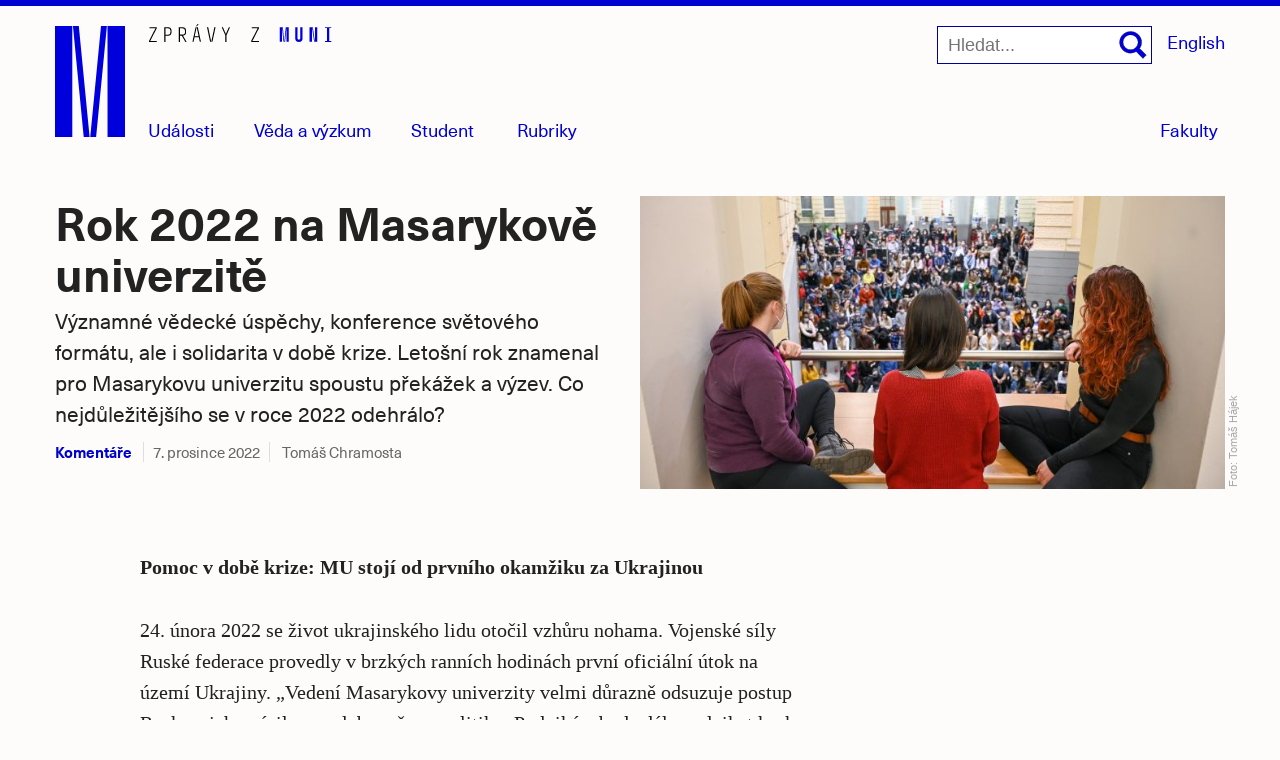

--- FILE ---
content_type: text/html; charset=utf-8
request_url: https://www.em.muni.cz/komentare/15884-rok-2022-na-masarykove-univerzite
body_size: 43808
content:
<!doctype html>
<!--[if IE 7]><html class="no-js lt-ie9 lt-ie8" lang="cs"><![endif]-->
<!--[if IE 8]><html class="no-js lt-ie9" lang="cs"><![endif]-->
<!--[if gt IE 8]><!--><html class="no-js" lang="cs"><!--<![endif]-->
<head>
  <link rel="preload" href="/fonts/37C0B0_3_0.woff2" as="font" crossorigin="anonymous" type="font/woff2">
  <link rel="preload" href="/fonts/37C0B0_D_0.woff2" as="font" crossorigin="anonymous" type="font/woff2">
<link rel="preconnect" href="https://www.gstatic.com">
<base href="https://www.em.muni.cz/komentare/15884-rok-2022-na-masarykove-univerzite" />
	<meta http-equiv="content-type" content="text/html; charset=utf-8" />
	<meta name="keywords" content="komentáře, osobnosti, student, aktuality, Masarykova univerzita, muni, Brno, muni.cz" />
	<meta name="robots" content="index, follow" />
	<meta name="author" content="Tomáš Chramosta" />
	<meta name="viewport" content="width=device-width, initial-scale=1.0" />
	<meta name="description" content="Významné vědecké úspěchy, konference světového formátu, ale i solidarita v době krize. Letošní rok znamenal pro Masarykovu univerzitu spoustu překážek a výzev. Co nejdůležitějšího se v roce 2022 odehrálo?   " />
	<title>Rok 2022 na Masarykově univerzitě | Komentáře | em.muni.cz</title>
	<link href="https://www.em.muni.cz/komentare/15884-rok-2022-na-masarykove-univerzite/amp" rel="amphtml" />
	<link href="https://www.em.muni.cz/komentare/15884-rok-2022-na-masarykove-univerzite" rel="alternate" hreflang="cs-CZ" />
	<link href="https://www.em.muni.cz/en/news/15910-2022-at-masaryk-university" rel="alternate" hreflang="en-GB" />
	<link href="/favicon.ico" rel="shortcut icon" type="image/vnd.microsoft.icon" />
	<link href="https://www.em.muni.cz/vyhledavani?catid=42&amp;id=15884&amp;format=opensearch" rel="search" title="Hledat Magazín M" type="application/opensearchdescription+xml" />
	<script type="text/javascript">
var apiKey = "AIzaSyCpkuXjYZwh6X6JFrOHwTChoLoqK7dHKF8"; var serverKey = "AIzaSyCK0KuLGuspdQD1kvFMRR985DNTfskBQTc"; var project_id = "magazin-m"; var messagingSenderId = "620170986345"; var fbsw_url = "https://www.em.muni.cz/sw.js"; var sw_url = "https://www.em.muni.cz/sw.js"; var baseurl = "https://www.em.muni.cz/"; var isClient = "site"; var userid = 0; var jpgdpr_show = ''; var jpgdpr_show_unsub = ''; var jpgdpr = 0; var jpgdpr_unsub = 1; var jpgdpr_unsub_msg = 'This is customizable request for notification subscription.'; 
	</script>
	<meta name="twitter:image" content="https://www.em.muni.cz/cache-fb/m-MU_Beseda_ukrajina_FSS_12_oez-1200x600-2589747043.jpg"/>
	<meta property="og:image" content="https://www.em.muni.cz/cache-fb/m-MU_Beseda_ukrajina_FSS_12_oez-1200x630-2589747043.jpg"/>
	<meta name="twitter:image" content="https://www.em.muni.cz/cache-fb/m-220608_MU_Kino_Scala_Ukrajina_3_TH-1200x600-3778834680.jpg"/>
	<meta property="og:image" content="https://www.em.muni.cz/cache-fb/m-220608_MU_Kino_Scala_Ukrajina_3_TH-1200x630-3778834680.jpg"/>
	<meta name="twitter:image" content="https://www.em.muni.cz/cache-fb/m-2022_02_28_Daiira_Shyriaieva_PrF_M_Indruch-1-1200x600-1177963191.jpg"/>
	<meta property="og:image" content="https://www.em.muni.cz/cache-fb/m-2022_02_28_Daiira_Shyriaieva_PrF_M_Indruch-1-1200x630-1177963191.jpg"/>
	<meta name="twitter:image" content="https://www.em.muni.cz/cache-fb/m-Mendel_nov-1200x600-2476833730.jpg"/>
	<meta property="og:image" content="https://www.em.muni.cz/cache-fb/m-Mendel_nov-1200x630-2476833730.jpg"/>
	<meta name="twitter:image" content="https://www.em.muni.cz/cache-fb/m-MU_pametni_bankovka_Karel_Englis_aula_60-1200x600-432613542.jpg"/>
	<meta property="og:image" content="https://www.em.muni.cz/cache-fb/m-MU_pametni_bankovka_Karel_Englis_aula_60-1200x630-432613542.jpg"/>
	<meta name="twitter:image" content="https://www.em.muni.cz/cache-fb/m-ICRI_ST_434A3311-1200x600-3354439625.jpg"/>
	<meta property="og:image" content="https://www.em.muni.cz/cache-fb/m-ICRI_ST_434A3311-1200x630-3354439625.jpg"/>
	<meta name="twitter:image" content="https://www.em.muni.cz/cache-fb/m-banner-ikony-ctverec-20-10-1200x600-918541831.jpg"/>
	<meta property="og:image" content="https://www.em.muni.cz/cache-fb/m-banner-ikony-ctverec-20-10-1200x630-918541831.jpg"/>
	<meta property="og:description" content="Významné vědecké úspěchy, konference světového formátu, ale i solidarita v době krize. Letošní rok znamenal pro Masarykovu univerzitu spoustu překážek a výzev. Co nejdůležitějšího se v roce 2022 odehrálo?"/>
	<script type="application/ld+json">{"@context":"http:\/\/schema.org","@type":"NewsArticle","mainEntityOfPage":"https://www.em.muni.cz/komentare/15884-rok-2022-na-masarykove-univerzite","headline":"Rok 2022 na Masarykově univerzitě","datePublished":"2022-12-07","dateModified":"2023-01-31","author":{"@type":"Person", "name":"Tomáš Chramosta"},"publisher":{"@type": "Organization", "name": "Masarykova univerzita", "url": "https://www.muni.cz", "logo": {"@type": "ImageObject", "url": "https://www.em.muni.cz/templates/muni/images/em_publisher.png","width": 38,"height": 60}},"description": "Významné vědecké úspěchy, konference světového formátu, ale i solidarita v době krize. Letošní rok znamenal pro Masarykovu univerzitu spoustu překážek a výzev. Co nejdůležitějšího se v roce 2022 odehrálo?","image":{"@type":"ImageObject","url":"https://www.em.muni.cz/cache-thumbs/MU_Beseda_ukrajina_FSS_12_oez-1580x790-2589747043.jpg","width":1580, "height":790}}</script>
<meta property="og:title" content="Rok 2022 na Masarykově univerzitě"/>
<meta property="article:publisher" content="https://www.facebook.com/muni/"/>
<meta name="twitter:site" content="@muni_cz">
<meta name="twitter:card" content="summary_large_image"/>
<meta property="og:type" content="article"/>
<meta property="og:site_name" content="em.muni.cz"/>
<meta property="og:url" content="https://www.em.muni.cz/komentare/15884-rok-2022-na-masarykove-univerzite"/>
<link rel="canonical" href="https://www.em.muni.cz/komentare/15884-rok-2022-na-masarykove-univerzite"/>
<style> @font-face {font-family: 'NeueHaasUnicaW1G';src: url('/fonts/37C0B0_D_0.eot');src: url('/fonts/37C0B0_D_0.eot?#iefix') format('embedded-opentype'),url('/fonts/37C0B0_D_0.woff2') format('woff2'),url('/fonts/37C0B0_D_0.woff') format('woff'),url('/fonts/37C0B0_D_0.ttf') format('truetype');font-weight: 400;font-style: normal;}@font-face {font-family: 'NeueHaasUnicaW1G';src: url('/fonts/37C0B0_3_0.eot');src: url('/fonts/37C0B0_3_0.eot?#iefix') format('embedded-opentype'),url('/fonts/37C0B0_3_0.woff2') format('woff2'),url('/fonts/37C0B0_3_0.woff') format('woff'),url('/fonts/37C0B0_3_0.ttf') format('truetype');font-weight: 700;font-style: normal;}abbr, address, article, aside, audio, b, blockquote, body, body div, caption, cite, code, dd, del, dfn, dl, dt, em, fieldset, figure, footer, form, h1, h2, h3, h4, h5, h6, header, hgroup, html, i, iframe, img, ins, kbd, label, legend, li, mark, menu, nav, object, ol, p, pre, q, samp, section, small, span, strong, sub, sup, table, tbody, td, tfoot, th, thead, time, tr, ul, var, video {margin: 0;padding: 0;border: 0;outline: 0;font-size: 100%;vertical-align: baseline;background: 0 0 }article, aside, figure, footer, header, hgroup, nav, section {display: block }section {float: left;}.velka-fotka .hln {float: none;display: inline;}* {margin: 0;padding: 0;-webkit-box-sizing: border-box;-moz-box-sizing: border-box;-ms-box-sizing: border-box;box-sizing: border-box }html {font-size: 62.5%;-webkit-overflow-scrolling: touch;-webkit-tap-highlight-color: #f3f5f6;-webkit-text-size-adjust: 100%;-ms-text-size-adjust: 100% }body {overflow-x: hidden;margin: 0 auto;width: 100%;padding: 0;font-family: Georgia, Cambria, Times, "Times New Roman", serif;font-size: 20px;font-size: 2.0rem;line-height: 31.6px;color: #222;border-top: 6px solid #0000D2;background-color: #FEFCFA }.row {margin: 0 auto }.container {position: relative;width: 1200px;margin: 0 auto;}#creditRow {clear: left;}.moduletable.one-third {width: 33.333%;max-width: 33.333%;float: left;clear: none;padding: 0 15px 15px;}.moduletable.one-quarter {width: 25%;float: left;clear: none;padding: 0 15px 15px;}.one-third .multithumb.leading-at,.one-quarter .multithumb.leading-at{margin-bottom: 8px;width: 100%;}article.moduletable .multithumb.leading-at{margin-bottom: 8px;}.one-third .nf.multithumb.leading-at .img,.one-quarter .multithumb.leading-at .img{max-width: 100%;margin-right: 0;}.overflow {display: flex;width: 100%;}.article .overflow {display: block;margin-top: 31.6px;float: left;}.overflow .thumb-right {order: 3;}.main {max-width: 1200px;margin: 0 auto;position: relative;float: none;}.wrapper {float: left;display: block;width: 100%;}.related-wrap {float: left;left: -240px;}.related-wrap h2 {border:0!important;clip:rect(0 0 0 0)!important;height:1px!important;margin:-1px!important;overflow:hidden!important;padding:0!important;position:absolute!important;width:1px!important;}.language-menu {position: relative;display: inline-block;vertical-align: top;z-index: 10;}.velka-fotka .language-menu {display: none;}.language-menu ul {list-style: none;margin: 0;padding: 0;}.language-menu a {font-family: NeueHaasUnicaW1G, sans-serif;font-size: 18px;font-size: 1.8rem;}.clearfix:after, .clearfix:before {display: table;content: "" }.clearfix:after {clear: both }.visuallyhidden {position: absolute;margin: -1px;padding: 0;height: 1px;width: 1px;overflow: hidden;border: 0;clip: rect(0 0 0 0) }.visuallyhidden.focusable:active, .visuallyhidden.focusable:focus {position: static;clip: auto;height: auto;width: auto;margin: 0;overflow: visible }.desktop {display: none }.mobile,#flyout-menu ul ul li.mobile {display: none }.result-title, h1, h2, h3, h4, h5, h6 {font-family: NeueHaasUnicaW1G, "Helvetica Neue", Helvetica, Arial, sans-serif;margin: 0;font-weight: 700;-webkit-font-feature-settings: kern 1, liga 1, pnum 1, tnum 0, onum 1, lnum 0, dlig 1;-moz-font-feature-settings: kern 1, liga 1, pnum 1, tnum 0, onum 1, lnum 0, dlig 1;-ms-font-feature-settings: kern 1, liga 1, pnum 1, tnum 0, onum 1, lnum 0, dlig 1;-o-font-feature-settings: liga, dlig;font-feature-settings: kern 1, liga 1, pnum 1, tnum 0, onum 1, lnum 0, dlig 1 }h1,.lead.article-hw h3.title,.lead.article-hw h2.title {font-size: 54px;font-size: 5.4rem;line-height: 1.11em;}.perex p {margin: 0;float: left;font-family: NeueHaasUnicaW1G, "Helvetica Neue", Helvetica, Arial, sans-serif;font-size: 25px;font-size: 2.5rem;max-width: 750px;margin-top: 7px;}.velka-fotka article h1 {max-width: 770px;margin: 15px 0 0 0;}.pull-left {float:left;width:250px;height:auto;margin:10px 25px 25px 0;}h2,.article-hw h3.title {font-size: 35px;font-size: 3.5rem;line-height: 1.3em;}.result-title,h3 {font-size: 21px;font-size: 2.1rem;line-height: 1.3em;}.result-title {font-weight: normal;}h4 {font-size: 16px;font-size: 1.6rem;line-height: 1.3em }h5 {font-size: 16px;font-size: 1.6rem }h6 {font-size: 14px;font-size: 1.4rem;font-weight: 400;letter-spacing: 1px;text-transform: uppercase }address, dl, ol, p, ul {margin-bottom: 31.6px }ol, ul {margin: 0 0 1.5em;padding: 0 0 0 24px }li ol, li ul {margin: 0;font-size: 16px;font-size: 1.6rem }dl {margin-bottom: 1.5em }b, strong,.message,.search .highlight,#adminForm .item.title,.chromeframe a {font-weight: 700 }#systemMessage, .error, .warning, code, kbd, pre, samp {font-family: Monaco, Courier New, monospace }pre {white-space: pre;white-space: pre-wrap;word-wrap: break-word }sub, sup {position: relative;font-size: 12px;font-size: 1.2rem;line-height: 0;vertical-align: baseline }sup {top: -.5em }sub {bottom: -.25em }a {text-decoration: none;color: #0000D2 }a:hover {border-bottom: 1px solid #0000a0;color: #0000a0;}.article h1 a:hover, .getdirections a:hover, .module-title a:hover, .multithumb_blog a:hover, .wrap a:hover, a.icon:hover, a.more-cat:hover, a.pathway:hover, a.read_more:hover, .share a:hover,a.home,.banneritem a:hover,.mu-header a:hover,a.notifikace {border-bottom: none;}h1.nazev-rubriky {padding: 15px 15px 10px 15px;font-size: 48px;font-size: 4.8rem;}.id196 h1.nazev-rubriky {padding: 0px 15px 31.6px!important;}a:active, a:hover {outline: 0 }a.read_more {font-family: NeueHaasUnicaW1G, Helvetica, Arial, sans-serif;font-size: 20px;font-size: 2rem;position: relative;line-height: 1em;padding: 0;float: none;}::-moz-selection {background-color: #A7B2C9;color: #2d353e;text-shadow: none }::selection {background-color: #A7B2C9;color: #2d353e;text-shadow: none }img,amp-img {width: 100%;max-width: 100%;height: auto;border-width: 0;vertical-align: middle;-ms-interpolation-mode: bicubic }svg:not(:root) {overflow: hidden }.archive.listing h1 {font-size: 28px;margin-bottom: 20px }.fc-header td {padding: 5px 5px 0 }.blog tbody tr:nth-child(odd) td {background-color: #f9f9f9 }.search-results {max-width: 670px;}.result-title {margin-top: 20px;float: left;clear: left;width: 100% }.result-text {float: left;clear: left;font-size: 18px;line-height: 1.6em;margin-bottom: 0;}.result-category, .result-created {width: auto;float: left;clear: none;margin: 0 0 10px;font-size: 15px;font-size: 1.5rem;color: #666 }#search {display: inline-block;vertical-align: top;z-index: 10;margin-right: 15px;width: auto;}.english #search {right: 4.1em;}label#mob-search-button span,label#mob-search-close,label#mob-search-close span,label#mob-search-button {left: -9999px;position: absolute}.mob-search-wrapper {float: left;}form#searchform input[type="submit"] {display: none;}#searchform label {width: 28px;height: 28px;position: absolute;top: 5px;right: 5px;}#searchform label:hover .cls-s {fill: #0000a0;}#searchform input.inputbox{border: 1px solid #0000a0!important;float: left;}.mob-search-wrapper form#searchform {position: relative;float: left;}#main .search {padding: 0 15px;}.search .input-mini {max-width: 40%;}.search #searchForm {width: 100%;}.m100 {float: left;margin-right: 15px;}a.m100:hover {border-bottom: none;}.m100 svg {width: 84px;height: 38px;}.m100:hover .a {fill: #0000a0;}.velka-fotka .m100 {display: none;}.velka-fotka #search .mob-search-wrapper input.button {width: 34px;height: 34px!important;top: 5px;-webkit-appearance: none;right: 56px;}.velka-fotka .topmenu {right: 0px;top: 0px;width: 1px;height: 1px;z-index: 30;}.velka-fotka .mob-search-wrapper form {position: relative;width: 100%;padding: 14px;background-color: #EEE;}.velka-fotka #search {width: 100%;border: none;}.velka-fotka #searchform label {right: 60px;top:14px;width: 32px;height: auto;}.velka-fotka #mob-search[type=checkbox]:checked + .mob-search-wrapper {z-index: 110;position: absolute;top: 0;opacity: 1;-webkit-transition: all .5s ease-in-out;-moz-transition: all .5s ease-in-out;-o-transition: all .5s ease-in-out;transition: all .5s ease-in-out }.velka-fotka #searchform input[type=search].inputbox {padding-right: 10px!important;width: 100%;}.velka-fotka label#mob-search-close span {position: absolute;left: -9999px }.velka-fotka #searchform label#mob-search-close {position: absolute;top: 14px;left: auto;right: 15px;height: 38px;width: 38px;}.velka-fotka #searchform label#mob-search-close .close {left: auto;}.velka-fotka #searchform label#mob-search-close .close:before,.velka-fotka #searchform label#mob-search-close .close:after {content: "";width: 38px;height: 5px;display: block;position: absolute;top: 14px;left: -38px;background-color: #0000D2;-moz-transform: rotate(45deg)translateY(0)translateX(0);-o-transform: rotate(45deg)translateY(0)translateX(0);-webkit-transform: rotate(45deg)translateY(0)translateX(0);-ms-transform: rotate(45deg)translateY(0)translateX(0);transform: rotate(45deg)translateY(0)translateX(0);}.velka-fotka #searchform label#mob-search-close .close:after {-moz-transform: rotate(-45deg)translateY(0)translateX(0);-o-transform: rotate(-45deg)translateY(0)translateX(0);-webkit-transform: rotate(-45deg)translateY(0)translateX(0);-ms-transform: rotate(-45deg)translateY(0)translateX(0);transform: rotate(-45deg)translateY(0)translateX(0);}.velka-fotka #searchform label#mob-search-close:hover .close:before,.velka-fotka #searchform label#mob-search-close:hover .close:after {background-color: #0000a0;}.velka-fotka .mob-search-wrapper {top: -60px;right: 0;height: 57px;width: 410px;position: absolute;-webkit-transition: all .5s ease-in-out;-moz-transition: all .5s ease-in-out;-o-transition: all .5s ease-in-out;transition: all .5s ease-in-out;opacity: 0;}#mob-search {position: absolute;top: -9999px;left: -9999px }.velka-fotka label#mob-search-button {position: absolute;display: block!important;left: auto;right: 65px;margin: 0;top: 19px;width: 28px;height: 28px;-webkit-transition: all .5s ease-in-out;-moz-transition: all .5s ease-in-out;-o-transition: all .5s ease-in-out;transition: all .5s ease-in-out }.velka-fotka label#mob-search-button span {left: -9999px;position: absolute }.navigation {float: left;margin-top: 96px;z-index: 10!important;}.velka-fotka .navigation {position: absolute;top: 0px;width: 1px;height: 1px;display: block;padding: 30px 0 0;right: 0;z-index: 10;margin: 0;}.navigation.fakulty {position: absolute;right: 0;}.velka-fotka .navigation.fakulty {display: none;}#rubriky {bottom:-1px;padding-left: 93px;margin: 0;position: absolute;}.velka-fotka #rubriky,.velka-fotka #nwsl,.velka-fotka #menu-fak,.velka-fotka #menu_control_fak {display: none;}html[lang="en"] #rubriky-wrap {right: 112px }#rubriky ul.menu {margin-bottom: 0;padding: 0;float: left;list-style: none;line-height: 1em;}#rubriky li {display: inline;font-family: NeueHaasUnicaW1G, sans-serif;font-weight: bold;font-size: 18px;font-size: 1.8rem;margin-right: 2.2em;float: left;line-height: 1em;}#rubriky li a {padding: 0;-moz-osx-font-smoothing: grayscale;font-family: NeueHaasUnicaW1G, sans-serif;font-weight: normal;line-height: 1em;}#rubriky ul li a:hover {border-bottom: 1px solid #0000a0;}#rubriky li.current a {opacity: 1;font-weight: bold;}#rubriky li a:hover {opacity: 1;border: none;color: #0000a0;}button, input, label, select, textarea {vertical-align: baseline;}#searchForm input {float: left;margin: 20px 20px 0 0;padding: 9px 10px;}#searchForm button {padding: 10px 15px 6px;background: #0000D2;border: 1px solid #000;float: left;clear: none;line-height: 1em;color: #FFF;font: bold 16px/1em Helvetica, Arial, sans-serif;margin-top: 20px;}.article-body aside.clanek{margin: 0 0 20px;width: 100%;}.list_name {margin-top: 20px;font-weight: bold;}table.acymailing_lists label, table.acymailing_lists input {display: inline-block }table.acymailing_lists input {margin-right: 5px }table.acymailing_lists {margin-bottom: 10px }.id362 .article-body, .id365 .article-body, .id994 .article-body{left: 0;width: 100% }.container table.acymailing_form {margin: 10px 0 0;width: 280px }.container .acymailing_module_form {margin-bottom: 20px!important }label {display: block;cursor: pointer;color: #222;cursor: pointer;width: auto;white-space: normal }label input, label select, label textarea {display: block }input, select, textarea {display: inline-block;padding: 12px;height: 38px;font-size: 18px;background-color: #fff;border: 1px solid #0000aa;}input[type=password], input[type=text], input[type=search], textarea {-webkit-transition: all .3s ease-in-out;-moz-transition: all .3s ease-in-out;-ms-transition: all .3s ease-in-out;-o-transition: all .3s ease-in-out;outline: 0;}input[type=password]:focus, input[type=text]:focus, input[type=search]:focus, textarea:focus {box-shadow: 0 0 6px rgba(200, 207, 221, 1);border: 1px solid rgba(200, 207, 221, 1) }input[type=image], input[type=checkbox], input[type=radio] {width: auto;height: auto;padding: 0;margin: 3px 0;line-height: normal;cursor: pointer;border: 0 \9 }input[type=checkbox], input[type=radio] {padding: 0 }input[type=image] {border: 0;-webkit-box-shadow: none;-moz-box-shadow: none;box-shadow: none }input[type=file] {width: auto;padding: initial;line-height: initial;border: initial;background-color: transparent;background-color: initial;-webkit-box-shadow: none;-moz-box-shadow: none;box-shadow: none }input[type=button], input[type=reset], input[type=submit] {width: auto;height: auto;cursor: pointer }input[type=file], select {height: 28px;line-height: 28px }select {width: auto;background-color: #fff;font-size: 13px;font-size: 1.3rem }select[multiple], select[size] {height: auto }textarea {resize: vertical;overflow: auto;height: auto;overflow: auto;vertical-align: top }input[type=hidden] {display: none }.checkbox, .radio {padding-left: 18px;font-weight: 400 }.checkbox input[type=checkbox], .radio input[type=radio] {float: left;margin-left: -18px }input[disabled], input[readonly], select[disabled], select[readonly], textarea[disabled], textarea[readonly] {-webkit-opacity: .5;-moz-opacity: .5;opacity: .5;cursor: not-allowed }input[type=checkbox]:focus, input[type=radio]:focus, input[type=file]:focus, select:focus {-webkit-box-shadow: none;-moz-box-shadow: none;box-shadow: none }::-webkit-input-placeholder,input:-moz-placeholder {font-size: 16px;font-size: 1.6rem;}input[type=search] {-webkit-appearance: textfield;margin: 0;padding: 10px 0px 9px 10px!important;float: left;border-radius: 0;}#search input[type=search] {padding: 10px 38px 9px 10px!important;}input[type="search"]::-webkit-search-decoration {-webkit-appearance: none;}.phrases-box input {height: 14px!important;}.phrases-box label {margin-right: 10px!important;}#searchForm input, #searchForm textarea, #searchForm select {display: inline-block;margin-bottom: 0;}#searchForm label {display: inline-block;margin:0 .25em 1em 0;}#searchForm label[for="search-searchword"], #contact-form button {display:block;}#searchForm .radio, #searchForm .checkbox, #searchForm .radio {padding-left: 0;margin-bottom: 0;vertical-align: middle;}#searchForm .radio input[type="radio"], #searchForm .checkbox input[type="checkbox"] {float: left;margin-left: 0;margin-right: 3px;}.searchgreen .pagination, .search .pagination {padding: 20px 0 0;}button, .btn, .button, a.button, ul.pagenav li a, input.button, input[type="button"], input[type="submit"] {font-family:sans-serif;font-weight: bold;cursor : pointer;position: relative;text-align:center;padding: .5em .75em;color:#000;border: 1px solid #ccc;-webkit-transition: 0.1s linear all;-moz-transition: 0.1s linear all;-ms-transition: 0.1s linear all;-o-transition: 0.1s linear all;transition: 0.1s linear all;max-width:400px;font-size: 14px;background-color: #fff;}.btn:hover, button:hover, .button:hover, a.button:hover, ul.pagenav li a:hover, input.button:hover, input[type="button"]:hover, input[type="submit"]:hover {text-decoration: none;background-color: #eee;}.btn:active, button:active, .button:active, a.button:active, ul.pagenav li a:active, input.button:active, input[type="button"]:active, input[type="submit"]:active{background-color: #ddd;}#logoRow {z-index: 0;padding: 0;width: 100%;max-width: 100%;position: relative;padding-bottom: 58px;z-index: 10;}.headerwrap {width: 1200px;max-width: 100%;margin: 0 auto;position: relative;}#logo {padding: 20px 15px 0 15px;width: 100%;float: left;position: relative;}a.home {max-width: 70px;width: 70px;height: 112px;display:block;float: left;position: relative;z-index: 1;}.zpravodajsky {width: auto;height: 18px;display: block;position: absolute;left: 109px;top: 18px;width:183.38px;}.searchintro strong {font-size: 14px;font-weight: 400 }@-webkit-keyframes safariSelectorFix {0% {zoom: 1 }100% {zoom: 1 }}[type="checkbox"]:checked ~ label .expanded-text,[type="checkbox"]:checked ~ label .expanded-text2 {display: inline;}[type="checkbox"]:checked ~ label .collapsed-text,[type="checkbox"]:checked ~ label .collapsed-text2 {display: none;}[type="checkbox"]:not(:checked) ~ label .expanded-text,[type="checkbox"]:not(:checked) ~ label .expanded-text2 {display: none;}[type="checkbox"]:not(:checked) ~ label .collapsed-text,[type="checkbox"]:not(:checked) ~ label .collapsed-text2 {display: inline;}#flyout-menu .container {top: 0px;}.menu-wrapper {margin-left: 98px;float: left;}.menu-fak-wrapper {float: right;margin-right: 15px;}.menu-fak-wrapper ul li {display: inline;float: right;margin-right: 0;clear: both;}#flyout-menu ul {padding: 0;margin: 2px 0 0;list-style: none;position: relative;float: left;}#flyout-menu {padding: 0;margin: 0;background-color: #FEFCFA;z-index:999;top: 6.7em;left: 0;width: 100%;height: 6.7em;position: absolute;border-bottom: 3px solid #0000D2;-webkit-transition: all .5s ease-in-out;-moz-transition: all .5s ease-in-out;-o-transition: all .5s ease-in-out;transition: all .5s ease-in-out;opacity:0;visibility: hidden;}#flyout-menu-fak {padding: 0;margin: 0;list-style: none;background-color: #FFF;float: left;position: absolute;top: 140px;right: 15px;border: 1px solid #0000D2;-webkit-transition: all .5s ease-in-out;-moz-transition: all .5s ease-in-out;-o-transition: all .5s ease-in-out;transition: all .5s ease-in-out;opacity:0;visibility: hidden;}#menu_control[type=checkbox]:checked+#flyout-menu,#menu_control_fak[type=checkbox]:checked+#flyout-menu-fak {display: block!important;-webkit-transition: all .1s ease-in-out;-moz-transition: all .1s ease-in-out;-o-transition: all .1s ease-in-out;transition: all .1s ease-in-out;opacity:0.96;visibility: visible;}#flyout-menu>li {float: left;position: relative;margin-right: 1px;width: 100%;}#flyout-menu>li>a {display: block;float: left;font: 500 13px/35px arial, sans-serif;text-decoration: none;padding: 0 10px;outline: 0;position: relative;}#flyout-menu-fak li {float: right;clear: right;width: 100%;position: relative;}#flyout-menu-fak li:first-of-type a:before{display: none;}#flyout-menu-fak li a {padding: 10px 15px 10px 25px;float: right;font: 500 18px/31.6px arial, sans-serif;width: 100%;text-align: right;}#flyout-menu-fak li a:before {height: 1px;top: 0;left: 0;content: "";margin: 0 15px;position: absolute;left: 0;right: 0;background-color: #0000D2;}#flyout-menu-fak li:hover a:after {height: 1px;bottom: -1px;content: "";position: absolute;left: 0;right: 0;background-color: #0000D2;z-index: 99;}#flyout-menu-fak li a:hover {color: #FFF;background-color: #0000D2;border-bottom: none;}#flyout-menu li a {display: block;white-space: nowrap;line-height: 20px;padding: 0;font: 500 18px/31.6px NeueHaasUnicaW1G, sans-serif;text-decoration: none;z-index: 100!important;}#flyout-menu ul ul li {padding: 5px 10px;}#flyout-menu li a:hover, #flyout-menu ul li a:hover, ul#flyout-menu .dalsi a:hover, ul#flyout-menu .fak a:hover {background-color: #fff;}#flyout-menu li a:hover span{border-bottom: 1px solid #0000a0 }#flyout-menu li a:hover {border-bottom: none }#menu, #menu-fak {margin: 0;-webkit-transition: all .2s ease-in-out;-moz-transition: all .2s ease-in-out;-o-transition: all .2s ease-in-out;transition: all .2s ease-in-out;font: 500 16px/16px NeueHaasUnicaW1G, sans-serif;color: #0000D2;}#menu-fak {position: absolute;right: 15px;bottom: -8px;padding: 7px;}#menu-fak:hover span {border-bottom: 1px solid #000;color: #000;}#menu_control_fak[type=checkbox]:checked~#menu-fak {background-color: #0000D2;}#menu_control_fak[type=checkbox]:checked~#menu-fak span {color: #FFF;}#menu_control_fak[type=checkbox]:checked~#menu-fak:hover span {border-bottom: none;}#menu_control_fak[type=checkbox]:checked:focus~#menu-fak span {outline: none }#menu-fak.focus,#menu.focus {outline-width: 2px;outline-style: dotted;outline-color: Highlight;}.w100 {width: 100%;}@media (-webkit-min-device-pixel-ratio:0) {#menu-fak.focus,#menu.focus {outline-color: -webkit-focus-ring-color;outline-style: auto;outline-width:5px;}}#menu {position: absolute;bottom: -1px;left: 26.5em;font-size: 18px;line-height: 18px;}#nwsl{position: absolute;right: 6.25em;bottom: -1px;display: block;}.velka-fotka #menu {float: right;}.english #menu {width: 87px;background-position: 58px -42px }input[type=checkbox]#menu_control,input[type=checkbox]#menu_control_fak {position: absolute;top: -9999px;left: -9999px }#menu span,#menu-fak span,#nwsl {color: #0000D2;font-family: NeueHaasUnicaW1G, sans-serif;font-size: 18px;font-size: 1.8rem;line-height: 18px;}#menu span:hover {border-bottom: 1px solid #0000a0;color: #0000a0;}#menu_control[type=checkbox]:checked~#menu, #menu:hover {opacity: 1;width: auto;}#menu_control[type=checkbox]:checked~#menu {font-weight: bold;color: #0000a0;}.velka-fotka #menu span {display: none;}.velka-fotka .mobile,.velka-fotka #flyout-menu ul ul li.mobile {display: block;}.velka-fotka .eng {right: 13px;position: absolute;top: 11px;font-family: NeueHaasUnicaW1G, sans-serif;}.velka-fotka #menu {display: block;width: 32px!important;height: 32px;position: absolute;top: 19px;left: auto;right: 15px;z-index: 25;}.velka-fotka #menu:hover::before,.velka-fotka #menu:hover::after,.velka-fotka #menu:hover .bar,.velka-fotka #menu:active::before,.velka-fotka #menu:active::after,.velka-fotka #menu:active .bar {background-color: #0000a0;;}.velka-fotka #menu::after,.velka-fotka #menu::before,.velka-fotka #menu .bar {background-color: #0000D2;width: 32px;content: "";top: 0px;position: absolute;height: 4px;-webkit-transition: all .3s ease-in-out;-moz-transition: all .3s ease-in-out;-o-transition: all .3s ease-in-out;transition: all .3s ease-in-out;}.velka-fotka #menu::after {top: 24px;}.velka-fotka #menu .bar {opacity: 1;top: 12px;width: 22px;display: block;}.velka-fotka #menu_control[type=checkbox]:checked~#menu::after{-moz-transform: rotate(-45deg)translateY(0)translateX(0);-o-transform: rotate(-45deg)translateY(0)translateX(0);-webkit-transform: rotate(-45deg)translateY(0)translateX(0);-ms-transform: rotate(-45deg)translateY(0)translateX(0);transform: rotate(-45deg)translateY(0)translateX(0);top: 12px;}.velka-fotka #menu_control[type=checkbox]:checked~#menu::before{-moz-transform: rotate(45deg)translateY(0)translateX(0);-o-transform: rotate(45deg)translateY(0)translateX(0);-webkit-transform: rotate(45deg)translateY(0)translateX(0);-ms-transform: rotate(45deg)translateY(0)translateX(0);transform: rotate(45deg)translateY(0)translateX(0);top:12px;}.velka-fotka #menu_control[type=checkbox]:checked~#menu .bar {opacity: 0;}.velka-fotka #menu_control[type=checkbox]:checked~#menu {display: block;}.velka-fotka #menu_control[type=checkbox]:checked~#flyout-menu{opacity: 0.96;}.velka-fotka #menu span{display: none;}.velka-fotka #menu_control[type=checkbox]:checked~#flyout-menu{opacity: 0.96;}.velka-fotka #flyout-menu {right: 0;height: auto!important;top: 50px;width: 600px;left: auto;padding: 0 0 0 15px;position: absolute;z-index: 30!important;background: #FFF;-webkit-transition: all .5s ease-in-out;-moz-transition: all .5s ease-in-out;-o-transition: all .5s ease-in-out;transition: all .5s ease-in-out;border-bottom: 3px solid #0000D2;}.velka-fotka #flyout-menu ul {float: left;clear: none;width: 100%;}.velka-fotka #flyout-menu li a {padding: 10px 13px 10px 0;line-height: 1em;text-align: left;}.velka-fotka #flyout-menu li.mobile a {padding-left: 0;font-weight: 700;}.velka-fotka #flyout-menu li.nb a {font-weight: normal;}.velka-fotka #flyout-menu li.sp {display: none;}.velka-fotka #flyout-menu ul.no-pad li a {padding-left: 0;}.velka-fotka #flyout-menu ul ul li {width: 100%!important;padding: 0;}.velka-fotka #flyout-menu ul ul li.last {border-bottom: none;}.velka-fotka #flyout-menu ul ul{width: 25%!important;margin: 0 0;padding-right: 20px;;float: left;clear: none;}.velka-fotka .menu-wrapper {margin: 0;width: 100%;padding-top: 50px;}.velka-fotka #flyout-menu .container{top: 0;float: left;width: 100%;}.velka-fotka .rubriky {font-family: NeueHaasUnicaW1G, sans-serif;font-size: 21px;font-weight: bold;position: absolute;top: 11px;left: 0;;}.velka-fotka label#mob-menu-close span {position: absolute;left: -9999px }#flyout-menu ul ul:nth-of-type(1) {width: 6.65em;}#flyout-menu ul ul:nth-of-type(2) {width: 9.85em;}#flyout-menu ul ul:nth-of-type(3) {width: 6.58em;}#flyout-menu ul ul:nth-of-type(4) {width: 6.25em;}ul#flyout-menu li.fak a {float: left;clear: none;padding: 10px 15px;width: auto;width: 73px;border-right: 1px dotted #ddd;text-align: center;background: #F8F8F8;opacity: .96 }ul#flyout-menu li.fak a:nth-of-type(5) {border-right: none;width: 77px }#flyout-menu ul li.top a, ul#flyout-menu .tema a {padding-left: 10px;background-image: none!important }#flyout-menu ul li.top a {font-size: 22px }ul#flyout-menu li.dalsi {width: auto;float: left;border-top: none }ul#flyout-menu li.dalsi a {padding: 5px 13px;font-size: 16px;font-size: 1.6rem;background: #F8F8F8;opacity: .96 }ul#flyout-menu li.ipad {text-transform: none }ul#flyout-menu li.caps {text-transform: none }ul#flyout-menu.active-menu {display: block }.pagination {float: left;width: 100%;padding: 10px 15px 20px }ul.pagenav, ul.pagenav li {margin: 0;padding: 0 }ul.pagenav li {list-style-type: none;display: inline-block }li.pagenav-prev {float: left }li.pagenav-next {float: right }.pagination, .pagination ul {width: 100%;float: left;clear: left }.pagination ul {margin: 0;padding: 0 }.pagination li {list-style-type: none;display: inline-block;display: none }.id155 .pagination-prev,.id346 #search, .id880 #search, .id394 #search, .id194 #search {display: none!important;}li.pagination-next, li.pagination-prev {display: block;float: left }li.pagination-next {float: right }.blog.english .pagination li{display: inline-block;margin-right: 10px }html[lang="en"] li.pagination-end, html[lang="en"] li.pagination-next, html[lang="en"] li.pagination-prev, html[lang="en"] li.pagination-start {display: none!important }.pagination li a, .pagination li span {padding: .25em .5em }.pagination li a {border: 1px solid #e5e5e5;background: #f9f9f9 }.pagination li a:hover {background: #e5e5e5 }.pagination li span {border: 1px solid #eee;color: #d5d5d5 }.pad {padding: 0 15px;float: left;width: 100% }#flashContent {width: 100%!important;margin: 10px 0 -30px }#flashContent object {width: 100% }.article-body .banner_wrap {color: #666;font-size: 14px;width: 870px;margin-left: -100px;margin-top: 0px;margin-bottom: 31.6px;position: relative;font-family: Helvetica,Arial,sans-serif;}.banner_clanek {width:100%;padding-bottom: 13%;padding-top: 10px;background-size:100%;background-position: 0 0;background-repeat: no-repeat;}.article-body .banner_wrap {float: left;}.infobox .banner_wrap {display: none;}a.linked-box h2 {transition: all .15s ease-in-out;display: inline;}a.linked-box{transition: all .15s ease-in-out;float: left;position: relative;width: 100%;}a.linked-box:hover {border: 0;}a.linked-box:active {box-shadow: 0 0 7px #fff;}.linked-box .multithumb.leading-at .img {width: 100%;}.lead .linked-box .multithumb.leading-at .img {width: 790px;}.fp-cat {float: left;clear: both;padding: 31.6px 15px;width: 100%;}.fp-cat a {float: left;}.fp-cat a:hover {border-bottom: none;}.st0{fill:#0000d2;-webkit-transition: all .3s ease-in-out;-moz-transition: all .3s ease-in-out;-o-transition: all .3s ease-in-out;transition: all .3s ease-in-out;}.fp-cat a:hover .st0, a:hover .st0 {fill: #0000a0;-webkit-transition: all .3s ease-in-out;-moz-transition: all .3s ease-in-out;-o-transition: all .3s ease-in-out;transition: all .3s ease-in-out;}.fp-cat a svg {width: auto;height: 35px;display: block;}.module-title {border-bottom: 6px solid;text-transform: lowercase;float: left;width: 100%;padding: 0 0 5px;border-bottom-color: #0000D2;color: #0000D2 }a.more-cat {position: absolute;font-family: NeueHaasUnicaW1G, sans-serif;font-size: 23px;font-size: 2.3rem;right: -10px;top: -10px;padding: 10px;color: #0000D2 }.moduletable {width: 100%;float: left;clear: left }.module-title{float: left;font-size: 22px;font-size: 2.2rem;margin: 0 }.top.red .module-title {color: #0000D2;border-color: #0000D2 }.module-title a {color: #0000D2;padding: 5px 5px 5px 0 }header.section {position: relative }.blog .article p {margin: 0;font-size: 16px;font-size: 1.6rem;line-height: 1.6em;float: left }.fb-video {float:left;margin-bottom:31.6px}.box,.pad .moduletable,.category.arm.video {position: relative;}.video_overlay::before,.arm.video::before {content:'';position:absolute;top:50%;width: 74px;height: 74px;left:50%;transform:translate(-50%, -50%);z-index: 9;background: url("data:image/svg+xml,%3Csvg xmlns='http://www.w3.org/2000/svg' viewBox='0 0 74 74'%3E%3Cdefs%3E%3Cstyle%3E.pdv1{fill%3A%23e6e6e6}.pdv1,.pdv2{fill-opacity%3A0.8}.pdv2{fill%3A%23b3b3b3}%3C/style%3E%3C/defs%3E%3Ccircle class='pdv1' cx='37' cy='37' r='36.19'/%3E%3Cpolygon class='pdv2' points='27.06 16.34 62.77 36.95 27.06 57.57 27.06 16.34'/%3E%3C/svg%3E") 50% 0% no-repeat;}.lead .video_overlay::before {display: none;}.arm.video a {z-index: 999;display: block;}.moduletable {width: 100% }.cat a {color: #fff;text-transform: lowercase }.rubrika {padding-right: 8px;display: inline;white-space: nowrap;z-index: 2;}.container .rubrika a {font-family: NeueHaasUnicaW1G, sans-serif;font-weight: bold;line-height: 1em;}.contact .contact {padding: 0 15px;}.contact-category h2 {margin-bottom: 20px;font-size: 32px;font-size: 3.2rem }#adminForm .item {float: left }#adminForm .position,.aktualne h2 {clear: left }#adminForm .cat-list-row {float: left;clear: left;margin-bottom: 31.6px }.panelContent h4 {margin-top: 20px;float: left;font-size: 21px;font-size: 2.1rem }div.poll.poll h4 {float: left;margin-top: 10px;width: 100% }.poll .poll_bar {float: left;background-color: #aaa;border: 1px solid #999;width: 100% }#poll_links {margin-top: 0;font-weight: 700;font-family: "Open Sans", "Helvetica Neue", Helvetica, Arial, sans-serif }#poll_links, .poll .contentpane b, .poll .contentpane div, .poll form, .poll table, .pollp .button {float: left;clear: left }.poll .poll_row {width: 100%;background-color: #eee;float: left;margin-top: 2px }.poll .sectiontableentry, .pollstableborder {float: left;width: 100%;margin-top: 10px }.poll .sectiontableentry.nomg {margin-top: 0 }.sectiontableentry span {font-size: 14px;line-height: 18px;font-size: 1.4rem;margin-left: 3px }.sectiontableentry div {height: 20px }.poll label {width: 100%;float: left;clear: left;line-height: 20px;margin-top: 8px }form.poll {padding: 0;margin: 20px 0 10px }.poll .componentheading {top: -20px;position: relative;font: 22px NeueHaasUnicaW1G, sans-serif }#poll_comp_form form, .poll_wrap form {padding-left: 21px }#poll_comp_form input, .poll_wrap input {margin: 1px 0 0 -21px;padding-right: 10px;float: left }.btn {border: 1px solid #000;padding: 8px 10px;font-weight: 700;font-size: 13px;font-size: 1.3rem }.poll .btn-primary, #poll_comp_form .button, .poll_wrap .button {margin: 17px 0 5px -24px;padding: 8px 10px;border: 1px solid #000;font-weight: 700;font-size: 13px;font-size: 1.3rem }.volba {font-size: 15px;font-size: 1.5rem;line-height: 20px;line-height: 2rem;padding-top: 20px;float: left;clear: left;width: 100% }.volba:first-of-type {padding-top: 0 }.poll_result_link, .pub {float: left;clear: left;font-size: 14px;line-height: 24px;font-family: Helvetica, Arial, sans-serif;font-weight: 700;width: 100% }.poll_result_link {float: left;border-bottom: 1px #fafafa solid }.poll_wrap {float: left;clear: left;margin-top: 10px;width: 100% }.poll .margin {margin-top: 15px }.poll_result_link.margin {margin-top: 20px }label.error {display: block;padding-left: 0;padding-top: 5px;color: red }.blog article.article {width: 270px;float: left;clear: none;}.blog article.article .pad {margin: 20px 0 19px;position: relative;}.blog article.article .flex {display: -webkit-box;display: -moz-box;display: -ms-flexbox;display: -webkit-flex;display: flex;-webkit-flex-flow: row wrap;flex-flow: row wrap }.flex p {color: #222;}a.flex:hover {border-bottom: none;}.blog article header {order: 2;margin-bottom: 10px }.blog figure {order: 1;margin-bottom: 5px;float: left;position: relative;}.blog p {order: 3 }.category .category-list {padding: 20px 20px 0;width: 100% }.blog h2 {font-size: 25px;font-size: 2.5rem;line-height: 1.2;}.multithumb_blog {width: 100%;height: auto;float: left;}.mainLeft {float: left;width: 930px }.blog .clearfix_4, .blog .clearfix_8 {clear: left }.multithumb.leading-at .img {width: 790px;max-width: 100%;height:auto;position: relative;float: right;margin-right: -120px;}.thumb-left .multithumb.leading-at {margin: 0 -120px 15px;width: 690px;}.lead .multithumb.leading-at {width: 690px;}.thumb-right .multithumb.leading-at {width: 690px;margin: 0 -120px 15px -120px;}.lead .multithumb.leading-at {width: 670px;}.thumb-left.article-hw,.thumb-right.article-hw {float: left;width: 50%;}.thumb-left .multithumb.leading-at .img {left: 0;margin: 0;width: 100%;}.thumb-right .multithumb.leading-at .img {left: 0;margin: 0 -120px 0 0;width: 100%;}figure.multithumb.body-at {position: relative;margin: 0 0 31.6px;width: 870px;left: -100px;float: left;}.img {position: relative;height: 0;width: 100%;padding-bottom: 50%;}.img img,.img amp-img {position: absolute;width: 100%;height: auto;}.nf.multithumb.clanek.body-at .img {padding-bottom: 66.6666%;}@media only screen and (min-width:62em) and (max-height:45em) {.velka-fotka .vf.multithumb.leading-at {height: 590px;width: 1180px;max-width: 100%;}.velka-fotka .headerwrap {width: 1165px;max-width: 100%;}.velka-fotka .leading-at .popisek {margin-right: 0!important;}.velka-fotka .vf.multithumb.leading-at .img {max-height: 590px!important;width: 1180px;}}.multithumb.leading-at {right: 0;width:670px;display: table;position: relative;}.velka-fotka .vf.multithumb.leading-at .img {margin-right: 0;max-height: 720px;}.velka-fotka #logoRow {position: absolute;z-index: 10;}.vf.multithumb.leading-at {width: 100%;max-width: 100%;height: auto;margin: 0 auto;position: relative;float: none;}.vf.multithumb.leading-at .img {position: relative;width: 1440px;max-width:100%;height: auto;max-height: none;margin: 0 auto;display: block;float: none;}@media only screen and (max-width:90em) {.vf.multithumb.leading-at .img {width: 100%;}}.related .vf.multithumb.clanek.leading-at .img {width: 100%;}figcaption {display: table-row;caption-side: bottom;clear: both;float: right;width: 100%;}.anketa.multithumb {border-bottom: 6px solid #0000D2;margin-bottom: 10px;width: 100% }.anketa.multithumb img {max-width: 330px!important;margin: 0 }.embed-container {position: relative;padding-bottom: 55%;padding-top: 8px;height: 0;margin-bottom: 31.6px;width: 100%;overflow: hidden }.embed-container.graf.newsletter {height: auto }.embed-container embed, .embed-container iframe, .embed-container object {position: absolute;top: 0;left: 0;width: 100%;height: 100% }figure.chart_wrap {width: 100%;width: 790px;height: 300px;float: right;clear: both;margin: 5px 0 10px }.embed-container.graf, .embed-container.infografika {width: 870px;float: left;left: -120px;margin: 10px 0;padding-bottom: 0;padding-top: 0;height: 450px;z-index: 1 }.embed-container.graf.vyssi-resp {height: 500px }#chart-0, #chart-1 {height: 450px }.titulek-grafika {font-size: 18px;font-size: 1.8rem;left: 0;position: relative;width: 100%;float: left;margin-top: 10px;color: #0000D2 }.green .titulek-grafika {color: #0000D2 }.red .titulek-grafika {color: #0000D2 }.popisek-grafika {float: right }.timeline {overflow: visible;height: 450px!important;margin-bottom: 0!important }#flyout-caption {position: relative;}.embed-credit, figcaption .credit,.default .leading-at .credit.no-caption,.body-at figcaption .credit.no-caption {-moz-transform: rotate(-90deg)translateX(185px);-o-transform: rotate(-90deg)translateX(185px);-webkit-transform: rotate(-90deg)translateX(185px);-ms-transform: rotate(-90deg)translateX(185px);transform: rotate(-90deg)translateX(185px);font-size: 11px;font-size: 1.1rem;right: -175px;top: 3px;margin-left: -80px;margin-bottom: -15px;height: 15px;width: 350px;z-index: 2;color: #aaa;float: right;position: absolute;font-family: sans-serif;font-weight: 400;order: 1;}.body-at figcaption .credit.no-caption,.leading-at figcaption .credit.no-caption {position: relative!important;}.body-at figcaption .credit {right: -180px;}.velka-fotka .leading-at .credit {right: -180px;}.velka-fotka .leading-at .credit.no-caption {right: -175px;}.default .leading-at .credit.no-caption {right: -295px;bottom: 0;top: auto;}.default .leading-at .credit {right: -300px;}#flyout-caption {line-height: 1em;width: 100%;}figcaption .credit a {color: #aaa;border-bottom: none;font-weight: normal;}figcaption .credit div {margin-bottom: 0;height: 0 }.popisek {font-weight: 400;font-size: 14px;font-size: 1.4rem;line-height: 1.6em;font-family: sans-serif;color: #777;font-weight: 700;max-width: 100%;order: 2;margin-top: 1px;}.default .popisek {position: static;display: inline;}.velka-fotka .leading-at .popisek {position: absolute;float: right;right: 0;max-width: 370px;margin: 3px 135px 20px 30px;}label#caption {display: none;}input[type=checkbox].acymailing_checkbox {float: left;margin: 8px 10px 0 0;}.one-list label a {}@media only screen and (max-width:90em) {#flyout-caption .popisek, .vf #flyout-caption .popisek {margin: 0;width: 100%;max-width: 100%;float: none;position: static;display: inline;}label#caption {display: block;position: absolute;right: 10px;bottom: 10px;color: #0000D2;width: 28px;height: 28px;text-align: center;background: #eee;opacity: 0.65;}label#caption:hover {opacity: 1;}#flyout-caption {padding: 0;margin: 0;position: absolute;bottom: 0;background-color: #eee;padding: 15px 40px 15px 15px;width: 100%;max-width: 100%;display: none;line-height: 1em;opacity: .96;left: 0;}#flyout-caption .credit {display: inline;position: static;transform:none;-moz-transform: none;-o-transform: none;-webkit-transform: unonenset;-ms-transform:none;margin: 0;width: auto;float: none;height: auto;font-size: 14px;margin-left: 5px;}#caption_control[type=checkbox]:checked+#flyout-caption{display:inline }input[type=checkbox]#caption_control {position: absolute;left: -9999px;bottom:0;}#caption_control[type=checkbox]:checked~#caption {font-weight: bold;z-index: 99;}}input[type=checkbox]#caption_control{position: absolute;bottom: 0px;left: -9999px}.mtGallery_wrap {width: 790px;margin: 0 0 0 -250px;float: left }.mtGallery {max-width: 303px;float: left;clear: none;position: relative;z-index: 1 }.mtGallery img {padding: 0 0 20px 20px;z-index: 1 }.mtGallery a {z-index: 1 }.mtGallery div.plus {background: url(/templates/muni/images/plus.png)no-repeat 0 0;z-index: 15;right: 0;width: 24px;height: 24px;position: absolute }.mtGallery a:hover {border-bottom: none }.mtGallery .popisek {display: none }.categdesc {margin: 20px 0 }.subheading-category {font-size: 32px;font-size: 3.2rem;line-height: 1.4em }.category-desc {margin-bottom: 10px }.category .list-title h3 {margin: 0 0 20px;float: left;clear: left;font-size: 19px;font-size: 1.9rem }.category-list .pagination {padding: 0 0 20px }section.category {float: left;margin-bottom: 20px }.article-body {max-width: 670px;position: relative;float: left;clear: both;margin: 0 15px;}.article-body ul {list-style: square;margin-left: -5px;margin-bottom: 0;}.article.id340 .article-body {width: 100%;max-width: 100%;left: 0 }.article-body a {font-weight: 700;color: #222;border-bottom: 1px solid #222;}.article-body a:hover {color: #444;border-bottom: 1px solid #444;}#juicebox-container {width: 790px!important;height: 440px;float: right;margin-bottom: 10px }.jb-idx-thb-frame {width: 100%!important;height: 100%!important }.container .mosimage img,.container .mosimage amp-img {max-width: 100%;height: auto }.mosimage {margin: 20px 20px 20px 0;width: 642px;max-width: 100%;float: left }.mosimage_caption {background-color: #ededed;font-size: 12px;line-height: 1.5em;padding: 5px;font-weight: 400 }.article-footer {float: left;clear: both;margin-top: 20px;width: 100% }.article-body h2 {font-family: NeueHaasUnicaW1G, sans-serif;font-weight: 700;font-size: 30px;font-size: 3.0rem;}.default article {max-width: 1200px;}article {position: relative;margin: 0 auto;max-width: 1440px;}.vf-hw {padding-left: 15px;padding-right: 15px;float: left;margin-bottom: 31.6px;}.article-hw {width: 100%;padding: 0 15px;display: table;margin-bottom: 31.6px;}.h1-wrap {width: 500px;max-width: 100%;float: left;display: table-cell;padding-right: 30px;}.fp-tl.article-hw,.fp-tl.one-third {margin-bottom: 47px;}.thumb-left .h1-wrap,.thumb-right .h1-wrap {width: 100%;}.no-photo {width: 770px;max-width: 100%;}.category figure.category.arm.multithumb.clanek.leading-at .img {width: 260px;min-width: 100px;}.category figure.category.arm.multithumb.clanek.leading-at {margin-left: 0;}.category figure.category.arm.multithumb.clanek.leading-at .credit {display: none;}.article.id100 .multithumb.leading-at .img {width: 200px;min-width: 200px }.article.id100 .multithumb {float: left;margin: 3px 1px 0 -115px;clear: none }.blog.id100 .blog figure {width: 100px;height: 150px;display: inline-block }.blog .img.arm {margin-top: 0 }.article.id100 figcaption {display: none }.blog.id100 .blog article.article p {float: left;clear: none!important;width: auto;margin: -155px 0 0 115px;font-size: 15px;font-size: 1.5rem }.blog.id100 .article-intro {margin-top: 10px }.citatbox, p.citatbox {float: right;clear: none;width: 370px;color: #0000D2;font-weight: 700;font-size: 25px;font-size: 2.5rem;line-height: 31.6px;font-family: NeueHaasUnicaW1G, sans-serif;margin: 7px -400px 15px 0px;padding: 17px 0;border-top: 3px solid;border-bottom: 3px solid;border-color: #0000D2;position: relative;}.citatbox a {color: #0000D2;border-bottom: 2px solid #0000D2;}.citatbox a:hover {border-bottom: 2px solid #0000a0;color: #0000a0;}aside.citatbox p {margin-bottom: 0;}.poutak:before {margin: 0 10px 1px 0;width: 28px;height: 28px;content: "";position: absolute;left: 0;top: 4px;background-color: #0000D2;}.poutak:after {position: absolute;height: 5px;width: 20px;top: 0px;left: 5px;content: "+";font-family: NeueHaasUnicaW1G, sans-serif;font-weight: 700;font-size: 32px;color: #FFF;}aside.poutak, .poutak {width: 100%;line-height: 31.6px;font-family: NeueHaasUnicaW1G, sans-serif;margin: 0 0 31.6px;position: relative;padding: 0 8px 0 37px;}.article .poutak p {margin-bottom: 0 }.article .poutak figure.poutak.multithumb.clanek {float: left;margin: 0 20px 0 0 }.article .poutak img.poutak.multithumb.clanek {margin: 0 }.article-body .infobox {width: 370px;margin: 7px -400px 15px 0px;position: relative;font-size: 16px;font-size: 1.6rem;line-height: 1.5em;float: right;clear: both;font-family: Helvetica, Arial, sans-serif;}.article-body .infobox h3, .article-body h3.infobox, .article-body .infobox h2, .article-body h2.infobox {padding: 5px 0;margin-bottom: 12px;border-top: 8px solid;border-color: #0000D2;color: #0000D2;font-family: NeueHaasUnicaW1G, sans-serif;font-size: 26px;}.article-body .infobox strong {color: #0000D2;font-size: 16px;font-size: 1.6rem }.article-body .infobox p {font-size: 15px;font-size: 1.5rem;line-height: 1.5em;margin-bottom: 12px }h2.infobox,h3.infobox {font-size: 18px;font-size: 1.8rem;letter-spacing: 0;font-family: NeueHaasUnicaW1G, sans-serif;float: left;margin: 0 15px 5px -175px;width: 34%;clear: left;display: inline-block;position: relative;zoom: 1 }.article-body .infobox ul {margin-bottom: 0;}.article-body .infobox li {margin-bottom: 12px;}.article-body .infobox li:last-of-type {margin-bottom: 0;}.article-meta {font-size: 15px;font-size: 1.5rem;float: left;clear: left;margin: 8px 0 0;z-index: 999;color: #666;font-family: NeueHaasUnicaW1G, sans-serif;}.published {padding: 0 9px 0 9px;border-right: 1px solid #ddd;border-left: 1px solid #ddd;margin-right: 9px;}.createdby {display: inline;border-right: 1px solid #ddd;padding: 0 10px 0 0;}.cc {padding: 0 10px 0 10px;margin-right: 10px;display: inline;}.createdby a, .cc a {color: #666;}.createdby a:hover, a.cc:hover {color: #0000a0;}.ttr {display:inline-block;}.ttr:before {content:"";width:15px;height:15px;display:inline-block;padding-right:7px;position:relative;top:3px;background: url('[data-uri]') no-repeat;}#a{stroke:#666;fill:#666!important;}.ttr:before svg {fill:#666!important;stroke:#666;}.blog .article-meta {width: auto;clear: left;padding: 0;margin: 0;line-height: 13px;width: 100% }.share {position: relative;margin-bottom: -10px;float: left;clear: both;}.share #atstbx {width: 100%;}.at_flat_counter {display: none!important;}.sdilet {position: absolute;top: -100px;width: 150px;left: -230px }.related figcaption {display: none;}ul.relateditems {float: left;list-style: none;font-family: NeueHaasUnicaW1G, sans-serif;font-size: 18px;font-size: 1.8rem;padding: 0;margin: 0;}ul.relateditems a {border-bottom: none;max-width: 100%;}ul.relateditems li {float: left;clear: none;width: 25%;padding: 0 15px 31.6px;}ul.relateditems li:nth-of-type(4) {margin-right: 0 }ul.relateditems li p {font-family: sans-serif;font-size: 16px;font-size: 1.6rem;line-height: 25px;margin: 0 }.related li .related-img .img {overflow: hidden;display: block;margin: 0 0 8px }a.related-img:hover {border: none }.related .multithumb.leading-at .img {width: 100%;height: auto;margin-right: 0;}.related .arm.multithumb.leading-at {margin: 0;width: 100%;}.pdf-cislo {float: left;clear: none;margin: 10px 20px 20px 0;width: 158px;height: 260px }.pdf.article .article-body {width: 100%;max-width: 100%;left: 0;margin: 0;padding: 0 15px;}.pdf-cislo p {font-size: 15px;font-size: 1.5rem;line-height: 1.4em;margin-bottom: 0 }.pdf-cislo img,.pdf-cislo amp-img {border: 1px solid #ddd;margin-bottom: 5px }.pdf .article-body .tiraz {float: left;clear: both;width: 100%;margin-bottom: 31.6px;}.pdf p {margin-bottom: 0;}.pdf .article-body form {margin: 0 0 31.6px }.contact .jicons-icons {display: none }.contact-category {float: left;padding: 0 15px;width: 100% }.credits1 {padding: 47px 15px 31.6px;float: left;width: 100%;}a#logo_mu {float: left;margin-right: 20px;margin-top: 5px;border-bottom: none;}#logo_mu svg {height: 40px;width: auto;}#logo_mu svg:hover .st0{fill: #0000a0;}.credits1 .moduletable {position: relative }.credits1 .tiraz {float: left;clear: none;position: relative;top: -2px;}.credits1 .tiraz p {font-size: 16px;font-size: 1.6rem;color: #666;line-height: 1.75em;margin-bottom: 0;}.credits1 a {color: #666 }.credits1 a:hover {border-bottom-color: #666 }.credits1 .icon {width: 32px;height: 32px;margin: 0 0 0 6px;display: inline-block;position: relative;}.icon-wrap {float: right;top:14px;position: relative;}.icon-wrap p {float: left;margin: 14px 0 0 0;margin-bottom: 0;line-height: 1em;}.st0{fill:#0000DC;}.fb1{fill:#4267b2;}.fb2{fill:#fff;}.tw1{fill:#1da1f2;}.tw2{fill:#fff;}.rss1{fill:#f90;}.rss2{fill:#fff;}#system-message, .error {background-color: #f9f9f9;border: 1px solid #0000D2;padding: 14px;margin-bottom: 20px;}#system-message .close {display: none;}#system-message p {margin-bottom: 0;}#system-message ul {margin-bottom: 0;list-style: none;padding-left: 0 }#system-message dl {margin-bottom: 0 }.error, .warning {color: #B94A48 }input[type=checkbox] {margin-left: .5em }label#jform_contact_email_copy-lbl {display: inline-block;float: left }#contact-form button {float: left;clear: both }.fb-post {width: 100%;margin: 10px 0 }.topmenu {float: right;text-align: right;}.notifikace {width: 32px;display: inline-block;vertical-align: top;margin-right: 8px;height: auto;z-index: 10;line-height: 1em;z-index: 50;}.notifikace svg {width: 32px;height: auto;}.velka-fotka .notifikace {display: none;}.jpmodal {display: none;position: fixed;z-index: 9999;padding-top: 100px;left: 0;top: 0;width: 100%;height: 100%;overflow: auto;background-color: rgb(0,0,0);background-color: rgba(0,0,0,0.4);box-shadow: 10px 10px 60px #555;}.jpmodal-content {background-color: #fefefe;margin: auto;overflow: hidden;border: 2px solid #0000D2;width:30%;min-width: 300px;position: absolute;top: 25%;left:5px;right:12px;padding: 20px 20px 30px;text-align: center;}.jpmodal h2 {font-size: 21px;font-size: 2.1rem;}.jpmodal .btn {margin: 0 12px;display: inline;font-size: 18px;font-size: 1.8rem;font-family: NeueHaasUnicaW1G, sans-serif;font-weight: normal;padding: 10px 18px;}.jpmodal .btn.primary {color: #FFF;background-color: #0000D2;font-weight: bold;}.jpmodal a.btn.primary:hover {background-color: #0000a0;}.jpmodal .btn {color: #0000D2;border-color: #0000D2;}.loading-spinner {-webkit-animation-play-state: running;animation-play-state: running;opacity: 1;display: inline;height: 25px;position: relative;padding-left: 130px;}@-webkit-keyframes spinner {0% {-webkit-transform: translate3d(-50%, -50%, 0) rotate(0deg);transform: translate3d(-50%, -50%, 0) rotate(0deg);}100% {-webkit-transform: translate3d(-50%, -50%, 0) rotate(360deg);transform: translate3d(-50%, -50%, 0) rotate(360deg);}}@keyframes spinner {0% {-webkit-transform: translate3d(-50%, -50%, 0) rotate(0deg);transform: translate3d(-50%, -50%, 0) rotate(0deg);}100% {-webkit-transform: translate3d(-50%, -50%, 0) rotate(360deg);transform: translate3d(-50%, -50%, 0) rotate(360deg);}}.loading-spinner.-paused {-webkit-animation-play-state: paused;animation-play-state: paused;opacity: 0.2;transition: opacity linear 0.1s;}.loading-spinner::before {-webkit-animation: 1.5s linear infinite spinner;animation: 1.5s linear infinite spinner;-webkit-animation-play-state: inherit;animation-play-state: inherit;border: 3px solid gray;border-bottom-color: #0000D2;border-radius: 50%;content: "";height: 25px;left: 50%;opacity: inherit;position: absolute;top: 50%;-webkit-transform: translate3d(-50%, -50%, 0);transform: translate3d(-50%, -50%, 0);width: 25px;will-change: transform;}#appbar {position: fixed;top: 0;width: 100%;background-color: #ddd;z-index: 999;height: 58px;}body.standalone {margin-top: 58px;}#appbar .btn {background-color: transparent;border: none;}#appbar label {color: #0000D2;}#appbar .btn svg {height: 24px;}#appbar a:hover {border-bottom: none;}#appbar button:hover {background-color: #ccc;}.btn-wrap {display: inline;}@media print {* {background: 0 0!important;color: #000!important;box-shadow: none!important;text-shadow: none!important;filter: none!important;-ms-filter: none!important }#footerRow, #logo_mu, #logoRow, .navigation.fakulty, #search, .article-body aside, .article-footer, .login, .tiraz a.icon, #rubriky-wrap, .related, #creditRow {display: none }#logo {padding: 0;margin-bottom: 25px }.article-body {width: 90%;margin-left: 0;left: 0 }.mainLeft {width: 100% }p {float: left;clear: left }.multithumb {margin-left: 0 }@page {margin: 2cm 1cm }h2, h3 {orphans: 3;widows: 3;page-break-after: avoid }p {orphans: 3;widows: 3 }blockquote, pre {border: 1px solid grey;page-break-inside: avoid }abbr[title]:after {content: " (" attr(title)")" }a, a:visited {text-decoration: underline }.article.fulltext a[href]:after {content: " (" attr(href)")" }.article h1 a[href]:after {content: " \a(" attr(href)")";white-space: pre }.credits1 a[href]:after, a[href^="javascript:"]:after, a[href^="#"]:after {content: "" }img,amp-img {max-width: 100%!important;height: auto;page-break-inside: avoid }thead {display: table-header-group }tr {page-break-inside: avoid }.article .hln {display: none;}body {border-top: none;}}@media only screen and (min-width:10em)and (max-width:25em) {#M,a.home {height: 80px;width: auto;}.zpravodajsky {left: 60px;width: auto;height: 13px;}.mobile-hide, .m100 {display: none;}#rubriky {padding-left: 70px;}.velka-fotka #rubriky {display: block;}#rubriky li a{font-size: 16px;font-size: 1.6rem;}#rubriky li {margin-right: 25px;}#rubriky li:last-of-type {margin-right: 0;}body {min-width: 160px;width: 100% }#logoRow {padding-bottom: 28px;}.container{margin-bottom: 0 }#juicebox-container, .mtGallery, .wrap_rel img.thumb, .multithumb.leading-at, .multithumb, .multithumb img,.multithumb amp-img ul#flyout-menu li.dalsi, ul#flyout-menu li.rubriky, ul#flyout-menu li.top, .h1-wrap {width: 100%!important;max-width: 100%!important }.default .leading-at .credit.no-caption {display: none;}.nf.multithumb.leading-at .img {margin-right: 0;right: 0;}.related .multithumb.leading-at .img {margin-right: 0!important;right: 0;padding-right: 0;}figure.multithumb.body-at {left: 0;max-width: 100%;}.default .leading-at label#caption {display: block;right: 25px;}.container, #main, .blog article.article, .moduletable, section.blog, section.intro-articles {width: 100% }.blog article.article p {clear: left }.blog .clearfix_1, .blog .clearfix_11, .blog .clearfix_3, .blog .clearfix_5, .blog .clearfix_7, .blog .clearfix_9 {clear: left }.blog .clearfix_2, .blog .clearfix_8 {clear: none }.article-body {max-width: 100%;left: 0;float: left }.arm {float: left!important;clear: left!important }.article-body iframe, .popisek, figure.chart_wrap {max-width: 100% }.mtGallery img,.mtGallery amp-img {padding-left: 0;width: 100%;max-width: 100% }.article.id100 .multithumb {margin: 3px 10px 5px 0 }#juicebox-container img {max-width: 920px }.embed-container.graf, .embed-container.infografika {width: 100%;left: 0;height: 300px }.embed-container.graf.vyssi-resp {height: 350px!important }#chart-0, #chart-1 {height: 300px }.SPDetailEntry h1.SPTitle, .titulek-grafika {left: 0;width: 100%;font-size: 17px }h1,h1.nazev-rubriky,.lead.article-hw h3.title,.lead.article-hw h2.title {font-size: 32px!important;font-size: 3.2rem!important;}.article .lead.article-hw h3.title,.article-hw h3.title {font-size: 21px;font-size: 2.1rem!important;}.article-body h2 {font-size: 20px;font-size: 2.0rem;}.perex p {font-size: 20px;font-size: 2rem;}p {font-size: 18px;font-size: 1.8rem;line-height:1.58em;}.article-meta {font-size: 15px;line-height: 1.6em;}address, dl, ol, p, ul {margin-bottom: 22px;}.bio p {line-height: 30px }.forgot, figcaption .popisek {font-size: 13px;font-size: 1.3rem;line-height: 18px }.banner, .wrap, .wrap_rel {max-width: 344px!important }.article-body .infobox, .citatbox, p.citatbox,.mtGallery_wrap {width: 100%;}.article-body {display: -webkit-box;display: -moz-box;display: -ms-flexbox;display: -webkit-flex;display: flex;-webkit-flex-flow: row wrap;flex-flow: row wrap }.infobox {order: 2;margin-bottom: 22px!important;}aside.share,.related-wrap {order: 3;}.article-body p.infobox {margin-bottom: 20px }.banner_inner {max-width:340px;width:100%;max-height:250px!important;}.banner_clanek {max-width:340px;width:100%;padding-bottom: 37%;padding-top: 36%;background-size:100% }.box.top .rubrika {top: 55px;}ul.related li {width: 100%;margin: 0 }.related-wrap {left: -15px;}aside.poutak {font-size: 16px;line-height: 24px;}.mobile {display: block }.desktop {display: inherit }input, select, textarea {max-width: 100% }#newsletter-id350, .citatbox, .pathway, fieldset.phrases, a.logo_mu_zahlavi, #rubriky-wrap, .article-meta .cc {display: none }#clickMenu ul {right: -8px }ul#flyout-menu li.top a {font-size: 18px }ul#flyout-menu ul a {font-size: 15px;padding: 0 }li.dalsi.ipad {border-bottom: none }.language-menu a {font-size: 90%;}#poutak1 .poutak {position: relative;background: 0 0;width: 100% }#poutak1 .leva h2, #poutak1 .prava h2, #poutak1 h2 {font-size: 22px;font-size: 2.2rem;line-height: 25px;line-height: 2.5rem;padding: 10px 0 0;float: left }#poutak1 .leva h2, #poutak1 .prava h2 {padding: 0 0 10px }#poutak2 {display: none }a:hover {border-bottom: none }.moduletable {float: left;clear: left }.btn:hover, .button:hover, a.button:hover, button:hover, input.button:hover, input[type=button]:hover, input[type=submit]:hover, ul.pagenav li a:hover {text-decoration: none;background-color: #eee }.btn:active, .button:active, a.button:active, button:active, input.button:active, input[type=button]:active, input[type=submit]:active, ul.pagenav li a:active {background-color: #ddd }.language-menu,#menu-fak,.menu-fak-wrapper {display: none;}.article-body .share {margin-top: 0;margin-bottom: 40px }.sdilet {position: relative;top: 0;left: 0 }.velka-fotka #logoRow {position: relative;z-index: 10;}.lead.moduletable.article-hw .linked-box {display: table;}.lead.moduletable.article-hw .h1-wrap {display: table-footer-group;margin-top: 8px;}.lead.moduletable.article-hw .leading-at {display: table-header-group;}.moduletable.one-third {width: 100%;max-width: 100%;padding: 0 15px 15px;}.article-hw {margin-bottom: 16px;}.article-hw.fp-tl {padding: 0 15px;}.h1-wrap {padding: 0 0 8px;}.category .h1-wrap {float: none;}.moduletable .h1-wrap {padding: 0;}#flyout-menu {height: 245px;}#nwsl,#menu-fak,.menu-fak-wrapper {display: none;}.credits1 .tiraz p {font-size: 15px;}.blog article.article {width: 100%;}.container {width: 100%!important;max-width: 100%!important;}.default .leading-at label#caption {right: 10px;}}@media only screen and (max-width:22.4375em) {.english .notifikace,.notifikace {display: none!important;}.english label#mob-search-button {right: -40px!important;}}@media only screen and (min-width:25em)and (max-width:37.5em) {.pull-left {float:none;width:100%;height:auto;margin:0 0 25px 0;}.moduletable.one-third {width: 100%;max-width: 100%;padding: 0 15px 15px;}.english #rubriky li:nth-of-type(3) {margin-right: 0px!important;}.banner_clanek {max-width:340px;width:100%;padding-bottom: 37%;padding-top: 36%;background-size:100% }.vyzkum-hide {display: none;}}@media only screen and (min-width:10em)and (max-width:47.9375em) {#appbar {position: fixed;top: auto;bottom: 0;width: 100%;height: 40px;}.appbar-wrap {position: relative;margin: 0 auto;width: auto;display: inline-block;width: 100%;padding-left: 1%;}body.standalone {margin-top: 0;margin-bottom: 40px;}#appbar .btn svg {height: 24px;width: 24px;}#appbar label {display: none;}.btn-wrap {width: 19%;display: inline-block;}.btn-wrap:last-of-type {width: 10%;}#appbar button {width: 60px;}#rubriky .item-394 {display: none;}#menu span, #nwsl {display: none;}.mobile,#flyout-menu ul ul li.mobile {display: block;}.language-menu {display: none;}.english .language-menu {display: block!important;top: -8px;height: auto;width: auto;}.english .language-menu ul{padding-left: 10px;}.eng,.velka-fotka .eng {right:100px;position: absolute;top: 17px;font-family: NeueHaasUnicaW1G, sans-serif;}.velka-fotka .eng {right:95px;}#menu {display: block;width: 32px!important;height: 32px;top: 19px;right: 15px;left: auto;z-index: 25;}#menu:hover::before,#menu:hover::after,#menu:hover .bar {background-color: #0000a0;;}#menu::after,#menu::before,#menu .bar {background-color: #0000D2;width: 32px;content: "";top: 0px;position: absolute;height: 4px;-webkit-transition: all .3s ease-in-out;-moz-transition: all .3s ease-in-out;-o-transition: all .3s ease-in-out;transition: all .3s ease-in-out;}#menu::after {top: 24px;}#menu .bar {opacity: 1;top: 12px;width: 22px;right: 0;display: block;}#menu_control[type=checkbox]:checked~#menu::after{-moz-transform: rotate(-45deg)translateY(0)translateX(0);-o-transform: rotate(-45deg)translateY(0)translateX(0);-webkit-transform: rotate(-45deg)translateY(0)translateX(0);-ms-transform: rotate(-45deg)translateY(0)translateX(0);transform: rotate(-45deg)translateY(0)translateX(0);top: 12px;}#menu_control[type=checkbox]:checked~#menu::before{-moz-transform: rotate(45deg)translateY(0)translateX(0);-o-transform: rotate(45deg)translateY(0)translateX(0);-webkit-transform: rotate(45deg)translateY(0)translateX(0);-ms-transform: rotate(45deg)translateY(0)translateX(0);transform: rotate(45deg)translateY(0px)translateX(0px);top:12px;}#menu_control[type=checkbox]:checked~#menu .bar {opacity: 0;}#menu_control[type=checkbox]:checked~#menu {display: block;width: 32px;}#menu_control[type=checkbox]:checked~#flyout-menu{opacity: 0.96;}#menu span{display: none;}#flyout-menu,.velka-fotka #flyout-menu {left: auto;right: 0;height: auto!important;top: 0;width: 100%;padding: 0 15px;position: absolute;z-index: 20!important;background: #FFF;-webkit-transition: all .5s ease-in-out;-moz-transition: all .5s ease-in-out;-o-transition: all .5s ease-in-out;transition: all .5s ease-in-out;border-bottom: 3px solid #0000D2;}#flyout-menu ul {float: left;clear: both;width: 100%;}#flyout-menu li a {padding: 15px 13px 13px 13px;line-height: 1em;text-align: left;}#flyout-menu ul ul li a:active {background-color: #0000D2;color: #FFF;}#flyout-menu li.mobile a {padding-left: 0!important;font-weight: 700;}#flyout-menu li.nb.mobile a {font-weight: normal;}#flyout-menu li.sp {padding: 9px 0 9px 12px!important;}#flyout-menu ul.no-pad li a {padding-left: 0;}#flyout-menu ul ul li {border-bottom: 1px solid #0000D2!important;width: 100%!important;padding: 0;}#flyout-menu li a:hover span{border-bottom: none }.velka-fotka #flyout-menu ul ul li{border-bottom: none;}#flyout-menu ul ul li.last {border-bottom: none!important;}#flyout-menu ul ul,.velka-fotka #flyout-menu ul ul,#flyout-menu ul ul:nth-of-type(n) {width: 100%;padding-right: 0;}.menu-wrapper {margin: 0;width: 100%;padding-top: 55px;}#flyout-menu .container{top: 0;float: left;}.rubriky {font-family: NeueHaasUnicaW1G, sans-serif;font-size: 21px;font-weight: bold;position: absolute;top: 16px;left: 0;;}label#mob-menu-close span {position: absolute;left: -9999px }#search {right: 0px;width: 1px;height: 1px;position: relative;z-index: 99;}.mob-search-wrapper form#searchform {position: relative;max-width: 100%;width: 100%;padding: 14px 110px 14px 14px;float: left;background-color: #EEE;}input, select, textarea {width: 100%;}.velka-fotka input {max-width: 100%;}#mob-search[type=checkbox]:checked + .mob-search-wrapper {z-index: 110;opacity: 1;-webkit-transition: all .5s ease-in-out;-moz-transition: all .5s ease-in-out;-o-transition: all .5s ease-in-out;transition: all .5s ease-in-out;top: 0;}label#mob-search-close span {position: absolute;left: -9999px }#searchform label {right: 60px;top:14px;width: 32px;height: auto;}#searchform label#mob-search-close {position: absolute;top: 14px;left: auto;right: 15px;height: 38px;width: 38px;}#searchform label#mob-search-close .close {left: auto;}#searchform label#mob-search-close .close:before,#searchform label#mob-search-close .close:after {content: "";width: 38px;height: 5px;display: block;position: absolute;top: 14px;left: -38px;background-color: #0000D2;-moz-transform: rotate(45deg)translateY(0)translateX(0);-o-transform: rotate(45deg)translateY(0)translateX(0);-webkit-transform: rotate(45deg)translateY(0)translateX(0);-ms-transform: rotate(45deg)translateY(0)translateX(0);transform: rotate(45deg)translateY(0)translateX(0);}#searchform label#mob-search-close .close:after {-moz-transform: rotate(-45deg)translateY(0)translateX(0);-o-transform: rotate(-45deg)translateY(0)translateX(0);-webkit-transform: rotate(-45deg)translateY(0)translateX(0);-ms-transform: rotate(-45deg)translateY(0)translateX(0);transform: rotate(-45deg)translateY(0)translateX(0);}#searchform label#mob-search-close:hover .close:before,#searchform label#mob-search-close:hover .close:after {background-color: #0000a0;}.mob-search-wrapper {top: -60px;left: 0;height: 57px;width: 100%;position: fixed;-webkit-transition: all .5s ease-in-out;-moz-transition: all .5s ease-in-out;-o-transition: all .5s ease-in-out;transition: all .5s ease-in-out;opacity: 0;float: left;}.velka-fotka .mob-search-wrapper {width: 100%;position: fixed!important;}#mob-search {position: absolute;top: -9999px;left: -9999px }.velka-fotka label#mob-search-button,label#mob-search-button {position: absolute;display: block!important;left: auto;right: 35px;margin: 0;top: 0px;width: 28px;height: 28px;-webkit-transition: all .5s ease-in-out;-moz-transition: all .5s ease-in-out;-o-transition: all .5s ease-in-out;transition: all .5s ease-in-out }.velka-fotka label#mob-search-button {right: 45px;}.notifikace {position: relative;right:37px;top: -1px;}.english .notifikace {position: relative;right:55px;top: -1px;display: inline-block;}.english .language-menu {top: 18px;right: 15px;position: absolute;}.language-menu ul {text-align: right;}.notifikace svg{height: 28px;stroke-width:1.5px;stroke:#0000D2;}label#mob-search-button span {left: -9999px;position: absolute }.thumb-left .multithumb.leading-at,.thumb-right .multithumb.leading-at {margin: 0 0 0 0;width: 100%;}.moduletable.one-quarter,.moduletable.thumb-left,.moduletable.thumb-right {width: 33%;clear: none!important;}ul.relateditems li {width: 25%;padding-bottom: 10px;}.related {width: 175%;display: inherit;}.article .moduletable.fp-tl.lead.article-hw, .article .moduletable.one-third {width: 25%;margin-bottom: 0;}.poutak-fp,.related-wrap {overflow-x: scroll;overflow-y: hidden;width: 100%;max-width: 100%!important;float: left;}.related-wrap {margin-bottom: 22px;}.overflow {width: 250%;float: left;display: inline;}.article .overflow {width: 300%;}.article-body .infobox {width: 270px;margin: 0 0 22px;float: left;width: 100%;clear: both;}.fp-tl.article-hw {margin-bottom: 0px;}.fp-tl.one-third {margin-bottom: 16px;}.fp-tl.one-third:last-of-type {margin-bottom: 0;}.fp-tl.lead.article-hw {margin-bottom: 16px;}.english label#mob-search-button {right: -25px;}.lead .linked-box .multithumb.leading-at .img {width: 100%;}.lead .linked-box .multithumb.leading-at {width: 100%;}.article .lead .perex p{display: none;}.tiraz {float: left;clear: left!important;}.icon-wrap p {display: none;float: left;clear: both;}.icon-wrap {float: left;clear: both;left: -6px;}.thumb-right .multithumb.leading-at .img {margin-right: 0;}.thumb-right .multithumb.leading-at {margin-left: 0;}.article-body .banner_wrap {max-width: 100%;width: 100%;margin-left: 0;}.multithumb.leading-at .img {width: 100%;margin-right: 0;}}@media only screen and (min-width:25em)and (max-width:47.9375em) {#nwsl,#menu-fak,.menu-fak-wrapper, .m100 {display: none;}.default .leading-at .credit.no-caption {display: none;}#logoRow {padding-bottom: 28px;}.container, .headerwrap, footer#creditRow.row {width: 100%;max-width: 100%;}.related-wrap {left: -15px;}#rubriky li:last-of-type {margin-right: 0;}.lead.article-hw h3.title,.lead.article-hw h2.title {font-size: 32px;font-size: 3.2rem;}.article .lead.article-hw h3.title,.article-hw h3.title {font-size: 21px;font-size: 2.1rem;}.row-separator2, .row-separator4, .row-separator6, .row-separator8,.row-separator10 {float: left;clear: left;margin: 0 auto;position: relative;height: 1px;width: 100%;}.blog .clearfix_2, .blog .clearfix_4, .blog .clearfix_6, .blog .clearfix_8 {display: none;}.article-body {left: 0;float: none;}.citatbox {}.popisek, .default .leading-at .img {max-width: 100%;height: auto;margin-right: 0;}.article-body iframe, figure.chart_wrap {overflow-y: hidden;overflow-x: hidden }.nf.multithumb.leading-at {width: 100%;}.multithumb.leading-at .img {width: 100%;margin-right: 0;}.mtGallery_wrap {width: 578px;margin: 0 0 0 -20px }.mtGallery {max-width: 289px;width: 289px }.mtGallery img, .mtGallery amp-img {max-width: 289px }#juicebox-container {width: 558px!important }.embed-container.graf, .embed-container.infografika {width: 100%;left: 0;height: 350px }.embed-container.graf.vyssi-resp {height: 350px!important }.default .leading-at .credit.no-caption {right: -175px;}#chart-0, #chart-1 {height: 350px }.citatbox, p.citatbox {margin-left: 0 }.article.id100 .multithumb {margin: 3px 10px 5px 0 }.mobile {display: block }.desktop {display: inherit }.banner {margin-top: 15px }#rubriky-wrap {display: none }.related .img {width: 270px;max-width: 100%;height: auto;}.article-body .share {margin-top: 0;margin-bottom: 40px }.sdilet {position: relative;top: 0;left: 0 }.article-hw {width: 100%;margin-bottom: 1em;;}.h1-wrap {width: 100%;padding: 0 0 9px;}.category .h1-wrap {float: none;}.lead.moduletable.article-hw .linked-box {display: table;}.lead.moduletable.article-hw .h1-wrap {display: table-footer-group;margin-top: 8px;}.lead.moduletable.article-hw .leading-at {display: table-header-group;}.citatbox {display: none;}figure.multithumb.body-at {left: 0;max-width: 100%;width: 100%;}.h1-wrap h1,.article-hw h2.title {font-size: 38px;font-size: 3.8rem;}h1,h1.nazev-rubriky,.article-hw h2.title {font-size: 30px;font-size: 3.0rem;}.article-body h2 {font-size: 21px;font-size: 2.1rem;}.perex p {font-size: 20px;font-size: 2rem;}p {font-size: 18px;font-size: 1.8rem;line-height:1.58em;margin-bottom: 1em;;}.blog article.article {width: 50%;}}@media only screen and (min-width:48em)and (max-width:63.4375em) {#nwsl, .m100 {display: none;}.container, .headerwrap{width: 700px;max-width: 700px;}.related-wrap {width: 670px;left: -15px;}ul.relateditems li:nth-of-type(1),ul.relateditems li:nth-of-type(3) {padding-left: 0;}#poutak1 .poutak.leva, #poutak1 .poutak.prava {width: 37% }section.blog, section.intro-articles,#poutak1,.vedaRow #feature-c {width: 100% }.blog article.article {width: 50% }.row-separator2, .row-separator4, .row-separator6, .row-separator8,.row-separator10 {float: left;clear: left;margin: 0 auto;position: relative;height: 1px;width: 100%;}.blog .clearfix_2, .blog .clearfix_4, .blog .clearfix_6, .blog .clearfix_8 {display: none;}.article-body {max-width: 670px;left: 0 }.citatbox p {left: 0 }.multithumb .img {margin-left: 0;}.popisek, .default .leading-at .img {max-width: 700px }.article-body iframe, figure.chart_wrap {overflow-y: hidden;overflow-x: hidden }figure.multithumb.body-at {left: 0;max-width: 100%;width: 100%;}.mtGallery_wrap {width: 100%;margin: 0 0 0 -100px }.mtGallery {max-width: 374px;width: 374px }.mtGallery img,.mtGallery amp-img {max-width: 374px }.nf.multithumb.leading-at {left: 0;}.multithumb.leading-at {width:670px;}.default .leading-at .credit.no-caption {right: -175px;}.multithumb.leading-at .img {width: 100%;margin: 0;height: auto }#juicebox-container {width: 700px!important }.embed-container.graf, .embed-container.infografika {width: 100%;height: 400px;left: 0;}#chart-0, #chart-1 {height: 400px }.article.id100 .multithumb {margin: 3px 10px 5px -40px }input, select, textarea {max-width: 216px;width: 216px }.velka-fotka input {max-width: 290px;}ul.relateditems li {width: 50%;}ul.relateditems li:nth-of-type(2n) {padding-right: 0 }ul.relateditems li:nth-of-type(3) {clear: left;}.article-body .share {margin-top: 0;margin-bottom: 40px }.sdilet {position: relative;top: 0;left: 0 }.article-hw {width: 700px;}article .h1-wrap {padding-bottom: 9px;}.article .lead.article-hw h3.title {font-size: 34px;font-size: 3.4rem;}.thumb-left.article-hw,.thumb-right.article-hw {width: 100%;max-width: 100%;}.lead.moduletable.article-hw .linked-box {display: table;}.lead.moduletable.article-hw .h1-wrap {display: table-footer-group;width: 100%;margin-top: 3px;}.lead.moduletable.article-hw .leading-at {display: table-header-group;}.thumb-left .multithumb.leading-at,.thumb-right .multithumb.leading-at {margin: 0;width: 100%;}.thumb-right .multithumb.leading-at .img {margin-right: 0;}.thumb-right .multithumb.leading-at {margin-left: 0;}.moduletable.one-quarter {width: 50%;clear: none;}.overflow {display: inline;}.article .lead {padding: 0;}.article .one-third:nth-of-type(2) {padding-left: 0!important;}.article .one-third:last-of-type {padding-right: 0;}.citatbox, p.citatbox {width: 300px;font-size: 22px;font-size: 2.2rem;margin: 7px 5px 15px 30px;}.article-body .infobox {width: 300px;margin: 7px 0 15px 30px;}.h1-wrap h1,.article-hw h2.title {font-size: 46px;font-size: 4.6rem;}.category .h1-wrap {float: none;}.perex p {font-size: 2.1px;font-size: 2.1rem;}.tiraz {clear: left;}.lead .linked-box .multithumb.leading-at .img {width: 700px;}.lead .linked-box .multithumb.leading-at {width: 700px;}.featured .lead .linked-box .multithumb.leading-at .img {width: 670px;}.featured .lead .linked-box .multithumb.leading-at {width: 670px;}#menu-fak {right: 15px;}#logoRow {padding-bottom: 31.6px;}.icon-wrap p {display: none;float: left;clear: both;}.icon-wrap {float: left;clear: both;left: 155px;}.article-body .banner_wrap {max-width: 100%;margin-left: 0;}}@media only screen and (min-width:63.5em)and (max-width:78.75em) {.container, .headerwrap, footer#creditRow.row {width: 1000px;}.related-wrap {left: -15px;}.mainLeft, section.blog, section.intro-articles {width: 100% }.row-separator3, .row-separator6, .row-separator9 {float: left;clear: left;margin: 0 auto;position: relative;height: 1px;width: 100%;}.clearfix_4 {display: none;}.blog article.article {width: 33.33% }.blog .clearfix_2, .blog .clearfix_8 {clear: none }.article-body {width: 670px;left: 0 }.article-body .infobox {width: 270px;margin: 7px -300px 15px 0px;}.popisek, .default .leading-at {max-width: 470px }.multithumb.leading-at .img {max-width: 570px;width: 570px;max-height: 285px;position: relative;height: auto;float: left;}figure.multithumb.body-at {left: 0;max-width: 100%;}.thumb-left .multithumb.leading-at {margin: 0;left: 0;}.thumb-right .multithumb.leading-at {margin-left: 0;}.default .leading-at label#caption {right: 10px!important;display: block;}.nf.multithumb.leading-at {max-width: 470px!important;}.nf.multithumb.leading-at .img {width: 100%;margin: 0;}.mtGallery_wrap {width: 712px;margin: 0 20px 0 -160px;float: left }.mtGallery {max-width: 345px;height: 245px;overflow: hidden }.mtGallery img,.mtGallery amp-img {width: 345px }.article.id100 .multithumb {margin: 3px 10px 5px -70px }#juicebox-container {width: 670px!important }.embed-container.graf, .embed-container.infografika {width: 670px;height: 450px;left: 0;}.pdf-cislo {margin: 5px 5px 15px }input, select, textarea {max-width: 218px;width: 218px }.velka-fotka input {max-width: 290px;}ul.relateditems li {width: 33% }#rubriky ul li a {font-size: 18px;font-size: 1.8rem }.related ul.relateditems li:nth-child(4) {display: none;}.related .img {width: 219px;height: auto;max-height: 115px }.sdilet {left: -160px }.article-hw {width: 1000px;}.article .lead.article-hw h3.title {font-size: 38px;font-size: 3.8rem;}.default .leading-at .credit.no-caption {right: -175px;}.citatbox, p.citatbox {width: 270px;font-size: 22px;font-size: 2.2rem;margin-right: -300px;}.h1-wrap h1,.article-hw h2.title {font-size: 46px;font-size: 4.6rem;}.lead.article-hw h3.title {font-size: 46px;font-size: 4.6rem;}.perex p {font-size: 2.1px;font-size: 2.1rem;}.lead .linked-box .multithumb.leading-at .img {width: 470px;}.lead .linked-box .multithumb.leading-at {width: 470px;}.article-body .banner_wrap {max-width: 100%;margin-left: 0;}}@media only screen and (min-width:78.8125em) and (max-width:89.99em) {.mobile {display: none }input, select, textarea {max-width: 225px;width: 215px }.velka-fotka input {max-width: 290px;}.fb-post {margin-left: -230px }.row-separator4, .row-separator8 {float: left;clear: left;margin: 0 auto;position: relative;height: 1px;width: 100%;}.clearfix_4, .clearfix_5,.clearfix_6,.clearfix_8 {display: none;}section.blog {width: 100%;}.blog article.article {width: 300px;}.titulek-grafika {left: -120px;}.article-body {width: 670px;left: 85px;}.multithumb.leading-at .img {width: 858px;margin-right: 0;max-height: 429px;}.default .leading-at label#caption {display: block;right: 10px;}.default .leading-at .credit.no-caption {right: -175px;}.h1-wrap {width: 585px;}.no-photo {width: 770px;}.h1-wrap h1,.article-hw h2.title {font-size: 46px;font-size: 4.6rem;}.perex p {font-size: 2.1px;font-size: 2.1rem;}.citatbox, p.citatbox {margin-right: -415px;}.related-wrap {left: -115px;}.multithumb .img {width: 870px;left: auto;}.lead .linked-box .multithumb.leading-at .img,.multithumb.leading-at .img {width: 585px;}.lead .linked-box .multithumb.leading-at,.multithumb.leading-at {width: 585px;}.article .lead.article-hw h3.title {font-size: 42px;font-size: 4.2rem;}}@media only screen and (min-width:90em) {.mobile {display: none }.container {width: 1200px;}.related-wrap {padding: 0;}input, select, textarea {max-width: 285px;width: 285px }.headerwrap {width: 1200px;}figure.chart_wrap, .embed-container.graf, .embed-container.infografika .titulek-grafika, #juicebox-container, .multithumb.leading-at .img {max-width: 790px;width: 790px;}.mainLeft, section.blog, section.intro-articles {width: 100%;}.article-body {width: 670px;left: 100px;}.citatbox, p.citatbox {}.article-body .infobox {width: 370px;margin: 7px -400px 15px 0px;}.multithumb .img {width: 870px;left: auto;}.blog article.article {width: 300px;}.row-separator4, .row-separator8 {float: left;clear: left;margin: 0 auto;position: relative;height: 1px;width: 100%;}.clearfix_4,.clearfix_8 {display: none;}.related li {width: 220px;}.sdilet {top: -100px;width: 150px;left: -280px }.titulek-grafika {left: -120px!important;}#flyout-caption {float: left;}.vf.multithumb #flyout-caption {float: right;}.article .lead.article-hw h3.title {font-size: 44px;font-size: 4.4rem;}.lead .multithumb.leading-at .img,.article-hw .nf.multithumb.clanek.leading-at .img {padding-bottom: calc(50% + 60px);}}@media (prefers-color-scheme: dark) {body {background-color:#D6D8DA;color: #000;}input, select, textarea,#flyout-menu,.velka-fotka #flyout-menu,#flyout-menu-fak {background-color: #D3D5D9;}img,amp-img {filter: brightness(85%);transition: filter .5s ease-in-out;}img:hover,amp-img:hover {filter: brightness(100%);}.credits1 .tiraz p,.credits1 .tiraz p a,.article-meta, .popisek,.embed-credit, figcaption .credit,.default .leading-at .credit.no-caption,.body-at figcaption .credit.no-caption {color: #404040;}.published {border-right: 1px solid #404040;border-left: 1px solid #404040;}.createdby a, a.cc {color: #404040;}}
.box {border: 3px; border-style: solid; border-color: #0000dc; padding: 1em;margin-bottom:31.6px;display:inline-block;}
.box .nf.multithumb.clanek.body-at {max-width:625px;left:0}
.box .nf.multithumb.clanek.body-at .img {max-width:625px;}
div.box > *:last-child{margin-bottom:0}
.article-body aside.clanek {margin-bottom:31.6px;}
.article-body .tlacitko a:hover {border-bottom:1px solid #0000D2}
.article-body  p.tlacitko,.article-body p.secondary{ display:inline-block;font-family:Helvetica, Arial,sans-serif}
.article-body .tlacitko a{margin-bottom:15px;font-size:20px;padding:10px 20px;display: block;background-color:#0000D2;color:#FFF;}
.article-body .secondary a{font-size:20px;padding:10px 20px;display: block;background-color:transparent;color:#0000D2;border:2px solid #0000D2;}
.article-body .secondary a:hover{color: #0000a0;border:2px solid #0000a0;}
.article-body .tlacitko a:hover{background-color: #0000a0;color:#EEE;}
.cc {border-left:1px solid #404040}
.createdby{border-right-width:0px}
#flyout-menu li a:hover, #flyout-menu ul li a:hover, ul#flyout-menu .dalsi a:hover, ul#flyout-menu .fak a:hover {background-color:transparent;}
</style>
<!--[if (lt IE 9)&(!IEMobile)]>
<link rel="stylesheet" type="text/css" href="/templates/muni/css/ie.css" /><script src="/templates/muni/js/css3-mediaqueries.js"></script><script src="https://html5shiv.googlecode.com/svn/trunk/html5.js"></script>
<![endif]-->
<link href="https://www.em.muni.cz/index.php?option=com_ninjarsssyndicator&amp;feed_id=1&amp;format=raw" rel="alternate" type="application/rss+xml" title="RSS 2.0" /><link rel="apple-touch-icon" sizes="180x180" href="/apple-touch-icon.png">
<link rel="icon" type="image/png" sizes="32x32" href="/favicon-32x32.png">
<link rel="icon" type="image/png" sizes="16x16" href="/favicon-16x16.png">
<link rel="manifest" href="/site.webmanifest">
<link rel="mask-icon" href="/safari-pinned-tab.svg" color="#0000d2">
<meta name="apple-mobile-web-app-title" content="Magaz&iacute;n M">
<meta name="application-name" content="Magaz&iacute;n M">
<meta name="msapplication-TileColor" content="#0000d2">
<meta name="theme-color" content="#ffffff">
<meta property="fb:app_id" content="1648149722101813" />
<script type="application/ld+json">
{
   "@context": "http://schema.org",
   "@type": "WebSite",
   "url": "https://www.em.muni.cz/",
   "potentialAction": {
     "@type": "SearchAction",
     "target": "https://www.em.muni.cz/vyhledavani?searchword={search_term_string}",
     "query-input": "required name=search_term_string"
   }
}
</script>
<meta property="og:locale" content="cs_CZ" />
<!--[if IE]><meta name="x-ua-compatible" content="IE=edge,chrome=1" /><![endif]-->
<!--[if IEMobile]><meta name="cleartype" content="on" /><![endif]--> 
<script>
if ('serviceWorker' in navigator) {
  window.addEventListener('load', function() {
    navigator.serviceWorker.register('/sw.js').then(function(registration) {
      // Registration was successful
      // console.log('ServiceWorker registration successful with scope: ', registration.scope);
    }, function(err) {
      // registration failed :(
      console.log('ServiceWorker registration failed: ', err);
    });
  });
}
</script>
</head>
<body class="blue article id149 default clearfix" style="padding-left: calc(100vw - 100%);">
<!-- GA4 -->
<!-- Google tag (gtag.js) 
<script async src="https://www.googletagmanager.com/gtag/js?id=G-F4ZHGG7HN9"></script>
<script>
  window.dataLayer = window.dataLayer || [];
  function gtag(){dataLayer.push(arguments);}
  gtag('js', new Date());

  gtag('config', 'G-F4ZHGG7HN9');
</script>
-->
<!-- Matomo -->
<script>
  var _paq = window._paq = window._paq || [];
  /* tracker methods like "setCustomDimension" should be called before "trackPageView" */
  _paq.push(['disableCookies']);
  _paq.push(['trackPageView']);
  _paq.push(['enableLinkTracking']);
  (function() {
    var u="//analytics.ics.muni.cz/";
    _paq.push(['setTrackerUrl', u+'matomo.php']);
    _paq.push(['setSiteId', '627']);
    var d=document, g=d.createElement('script'), s=d.getElementsByTagName('script')[0];
    g.async=true; g.src=u+'matomo.js'; s.parentNode.insertBefore(g,s);
  })();
</script>
<!-- End Matomo Code -->

<!--[if lt IE 11]>
<p class="chromeframe">Používáte <strong>zastaralý</strong> prohlížeč. Prosíme <a href="http://www.whatbrowser.org/intl/cs/">stáhněte si novou verzi</a> nebo <a href="http://www.google.com/chromeframe/?redirect=true">aktivujte rám Google Chrome</a>.</p>
<![endif]-->

<a href="#main" class="visuallyhidden focusable">Přejít na hlavní obsah</a>
<div id="logoRow" class="row clearfix">
<div class="headerwrap">
<header id="logo">
<a class="home" href="/"><svg id="M" xmlns="http://www.w3.org/2000/svg" viewBox="0 0 70 112" aria-labelledby="magazinm"><title id="magazinm">Magazín M</title><defs></defs><path class="st0" d="M0,0H17.3V111.11H0ZM17.94,0h5.87L34.6,111.11H28.73ZM46,0H51.9L41.11,111.11H35.24Zm6.51,0H70V111.11H52.54Z"/></svg></a>
<svg style="width:183.38px" class="zpravodajsky" version="1.1" xmlns="http://www.w3.org/2000/svg" xmlns:xlink="http://www.w3.org/1999/xlink" viewBox="0 0 163 16" aria-labelledby="podtitul" aria-hidden="true"><title id="podtitul">Zprávy z MUNI</title><path d="M0,15,5.76,3.81H.43V2.88H6.89v.93L1.13,15H6.88v.93H0Z"/><path d="M17,2.88A3.14,3.14,0,0,1,20.07,6V7.32A3.12,3.12,0,0,1,17,10.43H14.68v5.46h-1v-13Zm2.1,4.33V6a2.2,2.2,0,0,0-2.19-2.19H14.68V9.48h2.19A2.17,2.17,0,0,0,19.06,7.21Z"/><path d="M29.93,2.88A3.13,3.13,0,0,1,33,6v1.3a3,3,0,0,1-2.73,3l3.18,5.61H32.33l-3.09-5.5H27.55v5.5h-1v-13Zm2.12,4.29V6a2.21,2.21,0,0,0-2.21-2.19H27.55V9.44h2.29A2.18,2.18,0,0,0,32.05,7.17Z"/><path d="M42.43,2.88l-1.71,8h3.46l-1.67-8h1l2.77,13h-1l-.89-4.11H40.56l-.88,4.11h-1l2.81-13ZM43.33,0h.94L42.66,2h-.88Z"/><path d="M52.73,2.88l2.69,13h-1l-2.77-13Zm6.54,0-2.79,13h-1l2.74-13Z"/><path d="M64.78,2.88h1.08l2.6,6L71.1,2.88h1.06L69,10.15v5.74H68V10.15Z"/><path d="M91,15,96.8,3.81H91.46V2.88h6.47v.93L92.17,15h5.74v.93H91Z"/><a xlink:href="https://www.muni.cz" target="_blank" pointer-events="bounding-box" id="muni" tabIndex="-1"><g><path class="st0" d="M116.41,2.88h2v13h-2Zm2.1,0h.69l1.26,13h-.68Zm3.29,0h.69l-1.26,13h-.69Zm.76,0h2v13h-2Z"/><path class="st0" d="M132.28,2.88v9.94a1.23,1.23,0,0,0,2.45,0V2.88h2.05v10a3.28,3.28,0,0,1-6.55,0v-10Z"/><path class="st0" d="M145.12,2.88v13h-2.05v-13Zm.78,0,1.93,13h-.71l-1.93-13Zm4,0v13h-2v-13Z"/><path class="st0" d="M158.47,15.16V3.61h-1.74V2.88h5.55v.73h-1.76V15.16h1.76v.73h-5.55v-.73Z"/></g></a></svg>


 	<nav id="rubriky" role="navigation" aria-label="Rubriky Magazínu M">
<ul class="nav menu mod-list">
<li class="item-89"><a href="https://www.em.muni.cz/udalosti">Události</a></li><li class="item-91"><a href="https://www.em.muni.cz/veda-a-vyzkum">Věda <span class="vyzkum-hide">a výzkum</span></a></li><li class="item-96"><a href="https://www.em.muni.cz/student">Student</a></li></ul>

	</nav>

<input type="checkbox" name="menu" id="menu_control" role="button" aria-label="Další rubriky" data-opens-menu aria-haspopup="true" aria-expanded="false" />
<nav id="flyout-menu" aria-hidden="true">
	<div class="container" role="presentation">
	<div class="rubriky mobile">Rubriky</div>
			<div class="eng mobile"><a href="https://www.em.muni.cz/en/"><span>English</span></a></div>
		<div class="menu-wrapper">
			<ul role="presentation">
			<li class="sekce">
			<ul role="presentation">
			<li class="mobile prvni"><a href="https://www.em.muni.cz/udalosti"><span>Události</span></a></li>
			<li><a href="https://www.em.muni.cz/sport"><span>Sport</span></a></li>
			<li><a id="komentare" href="https://www.em.muni.cz/komentare"><span>Komentáře</span></a></li>
			</ul>
			<ul role="presentation">
			<li class="mobile"><a href="https://www.em.muni.cz/veda-a-vyzkum"><span>Věda a výzkum</span></a></li>
			</ul>
			<ul role="presentation">
			<li class="mobile"><a href="https://www.em.muni.cz/student"><span>Student</span></a></li>
			<li><a href="https://www.em.muni.cz/uchazeci"><span>Uchazeči</span></a></li>
			</ul>
			<ul class="no-pad" role="presentation">
<!--			<li class="mobile sp">&nbsp;</li> -->
			<li><a href="https://www.em.muni.cz/vyuka"><span>Výuka</span></a></li>
			<li class="nb last"><a href="https://www.em.muni.cz/absolventi"><span>Absolventi</span></a></li>
<!--			<li class="nb last"><a href="https://www.em.muni.cz/video"><span>Video</span></a></li> -->
<!--			<li><a href="https://www.em.muni.cz/predplatne"><span>Předplatné</span></a></li> -->
<!--			<li class="mobile nb last"><a href="https://www.em.muni.cz/newsletter"><span>Newsletter</span></a></li> -->
<!--			<li><a href="https://www.em.muni.cz/tablety"><span>Tablety</span></a></li> -->
<!--			<li class="last"><a href="https://www.em.muni.cz/experti">DB expertů</a></li> -->
			</ul>
			</li>
			</ul>
		</div>

	</div>
</nav>
<label for="menu_control" id="menu" onclick="closeFakulty();changeCheckbox()" aria-hidden="true" style="width:32px"><span class="bar"></span><span>Rubriky</span>
<span class="visuallyhidden expanded-text">menu rozbaleno</span>
<span class="visuallyhidden collapsed-text">menu sbaleno</span>
</label>

<script>

    let item = document.getElementById('menu_control');
    let item2 = document.getElementById('flyout-menu');

item.addEventListener('change', function() {
  if (this.checked) {
            item.setAttribute('aria-expanded', "true");
            item2.setAttribute('aria-hidden', "false");
  } else {
            item.setAttribute('aria-expanded', "false");
            item2.setAttribute('aria-hidden', "true");

  }
});

function changeCheckbox(event) {
    let item = document.getElementById('menu');
    let item2 = document.getElementById('flyout-menu');
    switch(item.getAttribute('aria-expanded')) {
        case "true":
            item.setAttribute('aria-expanded', "false");
            item2.setAttribute('aria-hidden', "true");
            break;
        case "false":
            item.setAttribute('aria-expanded', "true");
            item2.setAttribute('aria-hidden', "false");
   setTimeout(function () {
 document.getElementById("komentare").focus(); 
    }, 100);       
            break;
    }


}
var input = document.getElementById("menu_control");

// Execute a function when the user releases a key on the keyboard
input.addEventListener("keyup", function(event) {
  // tab
  if (event.keyCode === 9) {
    // Cancel the default action, if needed
  //  event.preventDefault();
    // set class
    var element = document.getElementById("menu");
	element.classList.add("focus");
  }
});

input.addEventListener("keyup", function(event) {
  // enter
  if (event.keyCode === 13) {
    // Cancel the default action, if needed
    event.preventDefault();
    // Trigger the button element with a click
    document.getElementById("menu").click();

  }
});

input.addEventListener("keyup", function(event) {
  //space

  if (event.keyCode === 32) {
   setTimeout(function () {
changeCheckbox();
    }, 100); 

 };     
  });

var flmenu = document.getElementById("flyout-menu"); 

flmenu.addEventListener("keyup", function(event) {
//esc
  if (event.keyCode === 27) {
    document.getElementById("menu").click();
    }
});


var menu = document.getElementById('menu');
addListener(menu, 'click', function() {
  ga('trackerNew.send', 'event', 'inpage', 'click', 'menu');
  ga('trackerOne.send', 'event', 'inpage', 'click', 'menu');
  ga('trackerTwo.send', 'event', 'inpage', 'click', 'menu');
});

function addListener(element, type, callback) {
 if (element.addEventListener) element.addEventListener(type, callback);
 else if (element.attachEvent) element.attachEvent('on' + type, callback);
}
</script>

	<!-- <div id="nwsl"><a href="/newsletter">Newsletter</a></div> -->
<input type="checkbox" name="menu-fak" id="menu_control_fak" role="button" aria-haspopup="true" aria-expanded="false" aria-label="Články podle fakult" />
<ul id="flyout-menu-fak" class="nav menu" role="menu" aria-hidden="true" aria-label="Fakulty:">
<li><a id ="prfm" href="/prf">Právnická fakulta</a></li>
<li><a href="/lf">Lékařská fakulta</a></li>
<li><a href="/ff">Filozofická fakulta</a></li>
<li><a href="/prrf">Přírodovědecká fakulta</a></li>
<li><a href="/pdf">Pedagogická fakulta</a></li>
<li><a href="/esf">Ekonomicko-správní fakulta</a></li>
<li><a href="/fss">Fakulta sociálních studií</a></li>
<li><a href="/fi">Fakulta informatiky</a></li>
<li><a href="/fsps">Fakulta sportovních studií</a></li>
<li><a href="/faf">Farmaceutická fakulta</a></li>
</ul>
<label for="menu_control_fak" id="menu-fak" data-opens-menu onclick="closeRubriky();changeCheckboxFak()" aria-hidden="true"><span>Fakulty</span><span class="visuallyhidden expanded-text2">menu rozbaleno</span>
    <span class="visuallyhidden collapsed-text2">menu sbaleno</span></label>


<script>
    let item3 = document.getElementById('menu_control_fak');
    let item4 = document.getElementById('flyout-menu-fak');

item3.addEventListener('change', function() {
  if (this.checked) {
            item3.setAttribute('aria-expanded', "true");
            item4.setAttribute('aria-hidden', "false");
  } else {
            item3.setAttribute('aria-expanded', "false");
            item4.setAttribute('aria-hidden', "true");

  }
});

function changeCheckboxFak(event) {
    let item3 = document.getElementById('menu_control_fak');
    let item4 = document.getElementById('flyout-menu-fak');


    switch(item3.getAttribute('aria-expanded')) {
        case "true":
            item3.setAttribute('aria-expanded', "false");
            item4.setAttribute('aria-hidden', "true");
            break;
        case "false":
            item3.setAttribute('aria-expanded', "true");
            item4.setAttribute('aria-hidden', "false");
   setTimeout(function () {
 document.getElementById("prfm").focus(); 
    }, 200);  
            break;
    }


}

var input = document.getElementById("menu_control_fak");

// Execute a function when the user releases a key on the keyboard
input.addEventListener("keyup", function(event) {
  // Number 9 is the "Tab" key on the keyboard
  if (event.keyCode === 9) {
    // Cancel the default action, if needed
  //  event.preventDefault();
    // set class
    var element = document.getElementById("menu-fak");
	element.classList.add("focus");
    var element = document.getElementById("menu");
	element.classList.remove("focus");	
  }
});


// Execute a function when the user releases a key on the keyboard
input.addEventListener("keyup", function(event) {
  // Number 13 is the "Enter" key on the keyboard
  if (event.keyCode === 13) {
    // Cancel the default action, if needed
    event.preventDefault();
    // Trigger the button element with a click
    document.getElementById("menu-fak").click();
  }
});

input.addEventListener("keyup", function(event) {
  // Number 13 is the "Space" key on the keyboard
  if (event.keyCode === 32) {

changeCheckboxFak();

  }
});

var fakmenu = document.getElementById("flyout-menu-fak"); 

fakmenu.addEventListener("keyup", function(event) {
//esc
  if (event.keyCode === 27) {
    document.getElementById("menu-fak").click();
    }
});

</script>


<div class="topmenu">
<section id="search">

<div class="moduletable">

	
<script>
function getFocus() {           

window.setTimeout(function () { 

  document.getElementById("mod-search-searchword").focus();
}, 0); 
}
</script>
<!--
<a href="https://www.em.muni.cz/prvak" class="m100" id="m100" title="prvácký speciál"><svg xmlns="http://www.w3.org/2000/svg" viewBox="0 0 113.39 51.02" aria-labelledby="prvak"><defs></defs><title id="prvak">Prvácky speciál</title><path class="st0" d="M5,3.93A4.17,4.17,0,0,1,9.14,8.06v2.49A4.16,4.16,0,0,1,5,14.65H3.34v6.58H.62V3.93Zm1.43,6V8.18A1.84,1.84,0,0,0,4.5,6.4H3.34v5.66H4.5C5.76,12.06,6.45,11.52,6.45,10Z"/><path class="st0" d="M22.31,3.93a4.17,4.17,0,0,1,4.13,4.13v2.27a4.21,4.21,0,0,1-2,3.53l2.87,7.37H24.34l-2.52-6.8H20.53v6.8H17.81V3.93Zm1.43,5.81V8.18A1.84,1.84,0,0,0,21.79,6.4H20.53v5.44h1.26C23.05,11.84,23.74,11.29,23.74,9.74Z"/><path class="st0" d="M36.64,3.93l2.25,17.3H36.32L33.9,3.93Zm7.34,0-2.42,17.3H39l2.25-17.3Z"/><path class="st0" d="M56.18,3.93l-1.31,9.79h2.7L56.28,3.93h2.6l2.47,17.3H58.58l-.67-5H54.55l-.66,5H51.17l2.47-17.3ZM57.3,0h1.45L56.6,2.82H55.24Z"/><path class="st0" d="M69.3,17.25V7.91a4.36,4.36,0,0,1,8.7,0V9H75.28V8A1.63,1.63,0,0,0,72,8v9.14a1.63,1.63,0,0,0,3.26,0v-.94H78v1a4.36,4.36,0,0,1-8.7,0Z"/><path class="st0" d="M89.88,3.93v17.3H87.16V3.93Zm3.29,0H96l-3.14,8.48,3.39,8.82H93.32L90,12.53Z"/><path class="st0" d="M103,3.93h2.82l2.3,7,2.29-7h2.8L109.4,14.68v6.55h-2.59V14.68ZM109.18,0h1.46l-2.15,2.82h-1.36Z"/><path class="st0" d="M0,46.9v-1H2.72v.94A1.63,1.63,0,0,0,6,46.8V45.19C6,44,5,43.63,3.83,43.41,1.7,43,0,41.66,0,39.36v-1.8a4.31,4.31,0,0,1,4.35-4.13A4.31,4.31,0,0,1,8.7,37.56v1.06H6v-1a1.63,1.63,0,0,0-3.26,0v1.61c0,1.16,1,1.48,2,1.66a4.41,4.41,0,0,1,4,4.17V46.9A4.31,4.31,0,0,1,4.35,51,4.31,4.31,0,0,1,0,46.9Z"/><path class="st0" d="M22.31,33.58a4.17,4.17,0,0,1,4.13,4.12v2.5a4.16,4.16,0,0,1-4.15,4.1H20.63v6.58H17.91V33.58Zm1.43,6V37.83a1.84,1.84,0,0,0-1.95-1.78H20.63v5.66h1.16C23.05,41.71,23.74,41.16,23.74,39.61Z"/><path class="st0" d="M35.06,33.58h8.25v2.47H37.78v4.5H43V43H37.78V48.4h5.53v2.48H35.06Z"/><path class="st0" d="M52,46.9V37.56a4.35,4.35,0,0,1,8.69,0v1.06H58v-1a1.64,1.64,0,0,0-3.27,0V46.8a1.64,1.64,0,0,0,3.27,0v-.94H60.7v1a4.35,4.35,0,0,1-8.69,0Z"/><path class="st0" d="M72.14,49.91V34.54H69.82v-1h7.39v1H74.86V49.91h2.35v1H69.82v-1Z"/><path class="st0" d="M90.77,33.58l-1.31,9.78h2.7l-1.29-9.78h2.6l2.47,17.3H93.17l-.67-5.05H89.14l-.67,5.05H85.76l2.47-17.3Zm1.11-3.93h1.46l-2.15,2.81H89.83Z"/><path class="st0" d="M107.18,33.58V48.4h6v2.48h-8.75V33.58Z"/></svg></a>
-->
                <input type="checkbox" name="mob-search" id="mob-search" aria-hidden="true" tabindex="-1" />
                
<div class="mob-search-wrapper">
<form id="searchform" action="/komentare" method="post" role="search">
		<input name="searchword" id="mod-search-searchword" maxlength="200"  class="inputbox" type="search" size="80" placeholder="Hledat..." aria-label="Hledat..."/><label><input type="submit" /><svg xmlns="http://www.w3.org/2000/svg" viewBox="0 0 25.43 25.39" aria-labelledby="vyhledavani"><defs><style>.st0{fill:#0000d2;}</style></defs><title id="vyhledavani">Hledat</title><path class="st0" d="M15.59,18.69a10.1,10.1,0,0,1-5.06,1.39h-.12A10,10,0,0,1,.48,10.28,10,10,0,0,1,10.4.46h.24a10,10,0,0,1,9.92,9.82,9.63,9.63,0,0,1-1.88,5.66l6.11,6-2.93,2.86ZM10.49,3.52a6.92,6.92,0,0,0-6.88,6.76A6.9,6.9,0,0,0,10.49,17v0a6.9,6.9,0,0,0,6.87-6.74A6.91,6.91,0,0,0,10.49,3.52Z"/><path class="cls-1" d="M10.4.59h.24a9.8,9.8,0,0,1,9.8,9.69A9.5,9.5,0,0,1,18.52,16l6.09,5.95-2.75,2.69-6.25-6.06A10,10,0,0,1,10.53,20h-.12a9.81,9.81,0,0,1-9.8-9.68h0A9.8,9.8,0,0,1,10.4.59m.09,2.81h0a7,7,0,0,0-7,6.88,7,7,0,0,0,7,6.87h0a7,7,0,0,0,7-6.87,7,7,0,0,0-7-6.88h0M10.4.34h0a10.07,10.07,0,0,0-10,9.92,10.09,10.09,0,0,0,10.05,10h.12a10.24,10.24,0,0,0,5-1.37l6.11,5.93.18.17.17-.17,2.75-2.69L25,21.9l-.18-.18-5.93-5.8a9.74,9.74,0,0,0,1.84-5.64,10.09,10.09,0,0,0-10-9.94H10.4Zm.09,16.56a6.78,6.78,0,0,1-6.75-6.63,6.75,6.75,0,0,1,13.5,0,6.79,6.79,0,0,1-6.75,6.62Z"/></svg></label>	<input type="hidden" name="task" value="search" />
	<input type="hidden" name="option" value="com_search" />
	<input type="hidden" name="Itemid" value="177" />
         <label id="mob-search-close" for="mob-search" ><span class="close"></span><span>Zavřít vyhledávání</span></label>
</form>
</div>
             <label id="mob-search-button" for="mob-search" aria-haspopup="true" title="vyhledávání" onclick="getFocus()"><svg xmlns="http://www.w3.org/2000/svg" viewBox="0 0 25.43 25.39" aria-labelledby="mob-vyhledavani"><defs></defs><title id="mob-vyhledavani">Hledat</title><path class="st0" d="M15.59,18.69a10.1,10.1,0,0,1-5.06,1.39h-.12A10,10,0,0,1,.48,10.28,10,10,0,0,1,10.4.46h.24a10,10,0,0,1,9.92,9.82,9.63,9.63,0,0,1-1.88,5.66l6.11,6-2.93,2.86ZM10.49,3.52a6.92,6.92,0,0,0-6.88,6.76A6.9,6.9,0,0,0,10.49,17v0a6.9,6.9,0,0,0,6.87-6.74A6.91,6.91,0,0,0,10.49,3.52Z"/><path class="cls-1" d="M10.4.59h.24a9.8,9.8,0,0,1,9.8,9.69A9.5,9.5,0,0,1,18.52,16l6.09,5.95-2.75,2.69-6.25-6.06A10,10,0,0,1,10.53,20h-.12a9.81,9.81,0,0,1-9.8-9.68h0A9.8,9.8,0,0,1,10.4.59m.09,2.81h0a7,7,0,0,0-7,6.88,7,7,0,0,0,7,6.87h0a7,7,0,0,0,7-6.87,7,7,0,0,0-7-6.88h0M10.4.34h0a10.07,10.07,0,0,0-10,9.92,10.09,10.09,0,0,0,10.05,10h.12a10.24,10.24,0,0,0,5-1.37l6.11,5.93.18.17.17-.17,2.75-2.69L25,21.9l-.18-.18-5.93-5.8a9.74,9.74,0,0,0,1.84-5.64,10.09,10.09,0,0,0-10-9.94H10.4Zm.09,16.56a6.78,6.78,0,0,1-6.75-6.63,6.75,6.75,0,0,1,13.5,0,6.79,6.79,0,0,1-6.75,6.62Z"/></svg><span>Vyhledávání</span></label>

</div>

</section><!-- Notifikace
<a href="#" id="jpmyimg" class="notifikace" aria-haspopup="true"><svg xmlns="http://www.w3.org/2000/svg" viewBox="0 0 29 32" aria-labelledby="noti"><title id="noti">Notifikace</title><path class="st0" d="M28.93,23.27a2.94,2.94,0,0,1-.16,1.78A3,3,0,0,1,25.89,27H3.11a3.12,3.12,0,0,1-1.75-.51,3.11,3.11,0,0,1-1.13-1.4A3,3,0,0,1,1,21.71a9.15,9.15,0,0,0,2.27-3.17,18.62,18.62,0,0,0,.91-6.49A9.34,9.34,0,0,1,5.38,7.36,10.16,10.16,0,0,1,8.74,3.79,9.84,9.84,0,0,1,13.46,2.2V1a1,1,0,0,1,.3-.75,1.09,1.09,0,0,1,1.48,0,1,1,0,0,1,.3.75V2.2a9.84,9.84,0,0,1,4.72,1.59,10.16,10.16,0,0,1,3.36,3.57,9.34,9.34,0,0,1,1.23,4.69,18.62,18.62,0,0,0,.91,6.49A9.15,9.15,0,0,0,28,21.71,2.92,2.92,0,0,1,28.93,23.27Zm-2.07,1a.86.86,0,0,0-.26-1.07,10.94,10.94,0,0,1-2.72-3.95,19.3,19.3,0,0,1-1.1-7.2,7.43,7.43,0,0,0-1.1-4,7.94,7.94,0,0,0-3-2.88A8.3,8.3,0,0,0,14.5,4.15a8.3,8.3,0,0,0-4.17,1.07,7.94,7.94,0,0,0-3,2.88,7.43,7.43,0,0,0-1.1,4,19.79,19.79,0,0,1-1.1,7.26A11.09,11.09,0,0,1,2.4,23.2a.86.86,0,0,0-.26,1.07,1,1,0,0,0,1,.62H25.89A1,1,0,0,0,26.86,24.27Z"/><path class="st0" d="M16,29.31a2,2,0,0,0,.62-1.46h2.07A4.2,4.2,0,0,1,14.52,32a4.2,4.2,0,0,1-4.14-4.15h2.07a2.12,2.12,0,0,0,2.07,2.08A2,2,0,0,0,16,29.31Z"/></svg></a>
-->
<nav class="language-menu" role="region" aria-label="English version">

<div class="moduletable">

	<div class="mod-languages">

	<ul class="lang-inline" dir="ltr">
									<li>
						<a href="https://www.em.muni.cz/en/news/15910-2022-at-masaryk-university">
							English						</a>
			</li>
				</ul>

</div>


</div>

</nav>


</div>

</header>
</div>
</div>
<div class="wrapper clearfix" onclick="closeMenu();">


	
<div class="container">

<div id="main" role="main">
<div id="system-message-container">
	</div>



<article class="clearfix">
<div class="article-hw">
<div class="h1-wrap"><h1>Rok 2022 na Masarykově univerzitě</h1>
<div class="perex"><p>Významné vědecké úspěchy, konference světového formátu, ale i&nbsp;solidarita v době krize. Letošní rok znamenal pro Masarykovu univerzitu spoustu překážek a&nbsp;výzev. Co nejdůležitějšího se v roce 2022 odehrálo?   </p>
</div>
<aside class="article-meta">
	<div class="rubrika id42">
				<a href="/komentare" itemprop="articleSection" content="Komentáře">Komentáře</a>		</div>

<script>

var dimensionValue4 ='2022-12-07';
var dimensionValue5 ='15884';
var dimensionValue6 ='Komentáře';
//ga("trackerOne.set", "dimension6", dimensionValue);
//ga("trackerTwo.set", "dimension6", dimensionValue);
</script>

		
	<time datetime="2022-12-07"><span class="published">7. prosince 2022</span></time>
		<meta itemprop="dateModified" content="2023-01-31">
	
	<div class="createdby">
			<span>Tomáš Chramosta</span>
	
	</div>


</aside>    



</div><figure class="nf multithumb clanek leading-at" itemprop="associatedMedia image" itemscope itemtype="http://schema.org/ImageObject"><div class="img"><meta itemprop="representativeOfPage" content="true"><meta itemprop="width" content="1200"><meta itemprop="height" content="600"><meta itemprop="url" content="https://www.em.muni.cz/cache-fb/m-MU_Beseda_ukrajina_FSS_12_oez-1200x600-2589747043.jpg"><img itemprop="contentUrl" srcset="https://www.em.muni.cz/cache-thumbs/MU_Beseda_ukrajina_FSS_12_oez-1580x790-2589747043.jpg 1580w,https://www.em.muni.cz/cache-thumbs/MU_Beseda_ukrajina_FSS_12_oez-790x395-2589747043.jpg 790w,https://www.em.muni.cz/cache-thumbs/MU_Beseda_ukrajina_FSS_12_oez-720x360-2589747043.jpg 720w" sizes="(min-width: 90em) 790px,(min-width: 48em) 670px,100vw" src="https://www.em.muni.cz/cache-thumbs/MU_Beseda_ukrajina_FSS_12_oez-790x395-2589747043.jpg" alt="" title="Foto: Tomáš Hájek"></div><figcaption aria-hidden="true"><div class="credit no-caption">Foto: <span itemprop="author">Tomáš Hájek</span></div></figcaption></figure></div><div class="container clearfix"><div class="article-body clearfix">



<p><strong></strong></p>
<p><strong>Pomoc v době krize: MU stojí od prvního okamžiku za Ukrajinou</strong></p>
<p>24. února 2022 se život ukrajinského lidu otočil vzhůru nohama. Vojenské síly Ruské federace provedly v brzkých ranních hodinách první oficiální útok na území Ukrajiny. „Vedení Masarykovy univerzity velmi důrazně odsuzuje postup Ruska a jeho násilnou a dobyvačnou politiku. Podniká a bude dále podnikat kroky, které umožní efektivní pomoc občanům země, která se dnes stala terčem otevřené ruské agrese,“ stálo v oficiálním prohlášení rektora Masarykovy univerzity Martina Bareše.</p>
<figure class="nf multithumb clanek body-at" itemprop="associatedMedia image" itemscope itemtype="http://schema.org/ImageObject"><div class="img"><meta itemprop="representativeOfPage" content="true"><meta itemprop="width" content="1200"><meta itemprop="height" content="600"><meta itemprop="url" content="https://www.em.muni.cz/cache-fb/m-220608_MU_Kino_Scala_Ukrajina_3_TH-1200x600-3778834680.jpg"><img itemprop="contentUrl" srcset="https://www.em.muni.cz/cache-thumbs/220608_MU_Kino_Scala_Ukrajina_3_TH-1740x1160-3778834680.jpg 1740w,https://www.em.muni.cz/cache-thumbs/220608_MU_Kino_Scala_Ukrajina_3_TH-870x580-3778834680.jpg 870w,https://www.em.muni.cz/cache-thumbs/220608_MU_Kino_Scala_Ukrajina_3_TH-720x480-3778834680.jpg 720w" sizes="(min-width: 90em) 870px,(min-width: 48em) 670px,100vw" src="https://www.em.muni.cz/cache-thumbs/220608_MU_Kino_Scala_Ukrajina_3_TH-870x580-3778834680.jpg" loading="lazy" lazyload="1" alt="Podpora Ukrajiny na MU byla výrazná po celý rok. " title="Foto: Tomáš Hájek"></div><input type="checkbox" name="caption" id="caption_control509" aria-hidden="true" /><figcaption id="flyout-caption" aria-hidden="true"><div class="popisek"  itemprop="name">Podpora Ukrajiny na MU byla výrazná po celý rok. </div><div class="credit">Foto: <span itemprop="author">Tomáš Hájek</span></div></figcaption><label for="caption_control509" id="caption" aria-haspopup="true" title="Popisek fotky"><span>i</span></label><style>@media only screen and (max-width:90em){#caption_control509[type=checkbox]:checked+#flyout-caption{display:inline}input[type=checkbox]#caption_control509{position:absolute;left:-9999px}#caption_control509[type=checkbox]:checked~#caption{font-weight:bold;}}input[type=checkbox]#caption_control509{position:absolute;bottom:0;left:-9999px}</style></figure>
<p>Na vypuknutí války na Ukrajině zareagovala Masarykova univerzita okamžitě a už od prvních dnů začala prostřednictvím Dobrovolnického centra MUNI POMÁHÁ zajišťovat pomoc pro ukrajinské studenty, zaměstnance a jejich rodiny. Do Krajského asistenčního centra pomoci Ukrajině na brněnském výstavišti pak vyslala dvě přeplněné dodávky s nutnou humanitární pomocí – oblečením, hygienickými pomůckami a přikrývkami. Pro snadnější orientaci vznikla webová podstránka MUNI pomáhá Ukrajině dostupná v češtině, angličtině i ukrajinštině.</p>
<p>Masarykova univerzita spustila také účet určený pro vzdělávací a humanitární účely, na který přispělo přes 800 dárců částkou přesahující 1,3 milionu korun. Finance nejen z této aktivity pomáhají. Stipendium v současnosti pobírá 41 stávajících studentů. Ukrajinské děti v adaptační skupině YMCA Brno díky nim dostávaly obědy z menzy. Letní školy doučování se zúčastnilo i patnáct ukrajinských dětí.</p>
<p>Kromě finanční pomoci otevřela Masarykova univerzita v půlce dubna mimořádné přijímací řízení pro ukrajinské studenty. Celkem 479 z nich bylo ke studiu úspěšně přijato. Pro nově přijaté studenty zorganizovalo Centrum jazykového vzdělávání MU kurzy češtiny pro cizince, které jim usnadňují studium na Masarykově univerzitě i adaptaci v České republice. </p>
<figure class="nf multithumb clanek body-at" itemprop="associatedMedia image" itemscope itemtype="http://schema.org/ImageObject"><div class="img"><meta itemprop="representativeOfPage" content="true"><meta itemprop="width" content="1200"><meta itemprop="height" content="600"><meta itemprop="url" content="https://www.em.muni.cz/cache-fb/m-2022_02_28_Daiira_Shyriaieva_PrF_M_Indruch-1-1200x600-1177963191.jpg"><img itemprop="contentUrl" srcset="https://www.em.muni.cz/cache-thumbs/2022_02_28_Daiira_Shyriaieva_PrF_M_Indruch-1-1740x1160-1177963191.jpg 1740w,https://www.em.muni.cz/cache-thumbs/2022_02_28_Daiira_Shyriaieva_PrF_M_Indruch-1-870x580-1177963191.jpg 870w,https://www.em.muni.cz/cache-thumbs/2022_02_28_Daiira_Shyriaieva_PrF_M_Indruch-1-720x480-1177963191.jpg 720w" sizes="(min-width: 90em) 870px,(min-width: 48em) 670px,100vw" src="https://www.em.muni.cz/cache-thumbs/2022_02_28_Daiira_Shyriaieva_PrF_M_Indruch-1-870x580-1177963191.jpg" loading="lazy" lazyload="1" alt="Na půdě MU našla bezpečné útočiště a&nbsp;práci téměř stovka ukrajinských pracovníků, včetně učitelů a&nbsp;vědců, kteří byli nuceni opustit domov. Je mezi nimi i&nbsp;Dariia Shyriaieva, která ukončila doktorandskou stáž a&nbsp;nastoupila na přírodovědecké fakultě jako výzkumnice." title="Foto: Martin Indruch"></div><input type="checkbox" name="caption" id="caption_control135" aria-hidden="true" /><figcaption id="flyout-caption" aria-hidden="true"><div class="popisek"  itemprop="name">Na půdě MU našla bezpečné útočiště a&nbsp;práci téměř stovka ukrajinských pracovníků, včetně učitelů a&nbsp;vědců, kteří byli nuceni opustit domov. Je mezi nimi i&nbsp;Dariia Shyriaieva, která ukončila doktorandskou stáž a&nbsp;nastoupila na přírodovědecké fakultě jako výzkumnice.</div><div class="credit">Foto: <span itemprop="author">Martin Indruch</span></div></figcaption><label for="caption_control135" id="caption" aria-haspopup="true" title="Popisek fotky"><span>i</span></label><style>@media only screen and (max-width:90em){#caption_control135[type=checkbox]:checked+#flyout-caption{display:inline}input[type=checkbox]#caption_control135{position:absolute;left:-9999px}#caption_control135[type=checkbox]:checked~#caption{font-weight:bold;}}input[type=checkbox]#caption_control135{position:absolute;bottom:0;left:-9999px}</style></figure>
<p>Na půdě MU našla bezpečné útočiště a práci téměř stovka ukrajinských pracovníků, včetně učitelů a vědců, kteří byli nuceni opustit domov. Studentům, zaměstnancům i jejich rodinám navíc MU nabídla ubytování ve svých ubytovacích zařízeních, tlumočení do českého jazyka a psychologickou pomoc na krizové lince. Kariérní centrum uspořádalo sedm workshopů, na nichž odborníci účastníkům radili, jak se úspěšně začlenit do nových podmínek studia a na trhu práce.</p>
<p>Masarykova univerzita nabízí pomoc Ukrajině i v tomto akademickém roce. Pokud se chcete zapojitdo dobrovolnických aktivit, přihlaste se do aplikace Dobrovolnického centra MUNI POMÁHÁ. </p>
<p><strong>Mendel 200: Brno centrem světové vědy</strong></p>
<figure class="nf multithumb clanek body-at" itemprop="associatedMedia image" itemscope itemtype="http://schema.org/ImageObject"><div class="img"><meta itemprop="representativeOfPage" content="true"><meta itemprop="width" content="1200"><meta itemprop="height" content="600"><meta itemprop="url" content="https://www.em.muni.cz/cache-fb/m-Mendel_nov-1200x600-2476833730.jpg"><img itemprop="contentUrl" srcset="https://www.em.muni.cz/cache-thumbs/Mendel_nov-1740x1160-2476833730.jpg 1740w,https://www.em.muni.cz/cache-thumbs/Mendel_nov-870x580-2476833730.jpg 870w,https://www.em.muni.cz/cache-thumbs/Mendel_nov-720x480-2476833730.jpg 720w" sizes="(min-width: 90em) 870px,(min-width: 48em) 670px,100vw" src="https://www.em.muni.cz/cache-thumbs/Mendel_nov-870x580-2476833730.jpg" loading="lazy" lazyload="1" alt="Zahájení oslav Mendel 200&nbsp;v&nbsp;bazilice na Starém Brně" title="Foto: Radek Miča"></div><input type="checkbox" name="caption" id="caption_control93" aria-hidden="true" /><figcaption id="flyout-caption" aria-hidden="true"><div class="popisek"  itemprop="name">Zahájení oslav Mendel 200&nbsp;v&nbsp;bazilice na Starém Brně</div><div class="credit">Foto: <span itemprop="author">Radek Miča</span></div></figcaption><label for="caption_control93" id="caption" aria-haspopup="true" title="Popisek fotky"><span>i</span></label><style>@media only screen and (max-width:90em){#caption_control93[type=checkbox]:checked+#flyout-caption{display:inline}input[type=checkbox]#caption_control93{position:absolute;left:-9999px}#caption_control93[type=checkbox]:checked~#caption{font-weight:bold;}}input[type=checkbox]#caption_control93{position:absolute;bottom:0;left:-9999px}</style></figure>
<p>O vrchol roku 2022 se postarala vědecká akce světového významu. Mendel Genetics Conference 2022 spolupořádala Masarykova univerzita, do Brna se sjely na čtyři stovky špičkových vědců včetně tří laureátů Nobelovy ceny – Ady E. Yonath, Paula Nurse a&nbsp;Thomase R. Cecha.</p>
<p>Konference byla poctou dílu Gregora Johanna Mendela, ale také důležitou odbornou vědeckou událostí, které se účastnila řada excelentních vědců. „Odkaz Gregora Johanna Mendela je tak hluboký, že se v anglickém jazyce dodnes používají termíny odvozené od jeho jména,“ vysvětlil Cech, který získal Nobelovu cenu za chemii v roce 1989.</p>
<p>Konference přinesla diskuse na aktuální témata z oblasti genetiky člověka se zaměřením na vzácná dědičná onemocnění i predispozice k nádorům, dále genetiky živočichů a rostlin včetně problematiky GMO nebo genetiky bakterií a virů. Významní mezinárodní vědci se věnovali také etickým otázkám spojeným s diagnostikou a screeningem genetických onemocnění nebo uplatnění nových genomických technologií v medicíně či zemědělství.</p>
<p>„Jsme velmi rádi, že se konference vydařila jak po vědecké stránce, tak organizační. Věřím, že pozvaní řečníci i další účastníci z Brna odjíždějí s mnoha novými odbornými poznatky, ale i s nevšedními zážitky ze setkávání se skvělými vědci i z neformálního poznávání našeho města,“ uvedla Šárka Pospíšilová, prorektorka pro výzkum a doktorské studium MU.</p>
<p>Organizátory vědecké konference, která byla podporovaná organizací UNESCO, byly Masarykova univerzita, Mendelova univerzita v Brně, Moravské zemské muzeum, Augustiniánské opatství na Starém Brně a Společně, o.p.s</p>
<p><strong>Karel Engliš: První rektor MU na bankovce ČNB</strong></p>
<figure class="nf multithumb clanek body-at" itemprop="associatedMedia image" itemscope itemtype="http://schema.org/ImageObject"><div class="img"><meta itemprop="representativeOfPage" content="true"><meta itemprop="width" content="1200"><meta itemprop="height" content="600"><meta itemprop="url" content="https://www.em.muni.cz/cache-fb/m-MU_pametni_bankovka_Karel_Englis_aula_60-1200x600-432613542.jpg"><img itemprop="contentUrl" srcset="https://www.em.muni.cz/cache-thumbs/MU_pametni_bankovka_Karel_Englis_aula_60-1740x1160-432613542.jpg 1740w,https://www.em.muni.cz/cache-thumbs/MU_pametni_bankovka_Karel_Englis_aula_60-870x580-432613542.jpg 870w,https://www.em.muni.cz/cache-thumbs/MU_pametni_bankovka_Karel_Englis_aula_60-720x480-432613542.jpg 720w" sizes="(min-width: 90em) 870px,(min-width: 48em) 670px,100vw" src="https://www.em.muni.cz/cache-thumbs/MU_pametni_bankovka_Karel_Englis_aula_60-870x580-432613542.jpg" loading="lazy" lazyload="1" alt="Bankovky s&nbsp;podobiznou Karla Engliše" title="Foto: Tomáš Hájek"></div><input type="checkbox" name="caption" id="caption_control810" aria-hidden="true" /><figcaption id="flyout-caption" aria-hidden="true"><div class="popisek"  itemprop="name">Bankovky s&nbsp;podobiznou Karla Engliše</div><div class="credit">Foto: <span itemprop="author">Tomáš Hájek</span></div></figcaption><label for="caption_control810" id="caption" aria-haspopup="true" title="Popisek fotky"><span>i</span></label><style>@media only screen and (max-width:90em){#caption_control810[type=checkbox]:checked+#flyout-caption{display:inline}input[type=checkbox]#caption_control810{position:absolute;left:-9999px}#caption_control810[type=checkbox]:checked~#caption{font-weight:bold;}}input[type=checkbox]#caption_control810{position:absolute;bottom:0;left:-9999px}</style></figure>
<p>První rektor Masarykovy univerzity Karel Engliš se stal na konci března tváří teprve druhé pamětní bankovky v historii České národní banky. V aule na právnické fakultě ji představili rektor MU Martin Bareš, tehdejší guvernér ČNB Jiří Rusnok, děkan právnické fakulty Martin Škop a Englišův vnuk František Plhoň. „Jsem upřímně rád, že se Masarykově univerzitě daří Engliše stále připomínat. Kromě vědeckých konferencí také díky nakladatelství Munipress, které vydalo mnoho jeho spisů, včetně stěžejního díla Velká logika. Chci proto všem na Masarykově univerzitě jménem potomků mého dědečka poděkovat,“ uvedl vystudovaný lékař při slavnostním ceremoniálu.</p>
<p>Nominální hodnota bankovky je sice 100 korun, není ale totožná s prodejní cenou. Ta je, vzhledem k limitovanému počtu vyrobených kusů a vysoké numizmatické hodnotě, několikanásobně vyšší. Sada těchto pamětních bankovek má jednotící motiv, kterým je „Budování československé měny“. Autorkou uměleckého návrhu bankovky je akademická malířka Eva Hašková, Česká národní banka ji vydala v množství dvaceti tisíc kusů.</p>
<p>Karel Engliš bývá odborníky pokládán za nejvýznamnějšího meziválečného československého ekonoma. V roce 1919 se stal prvním rektorem MU, u jejíhož vzniku stál jako jeden z iniciátorů. Mezi lety 1920 až 1931 působil v několika vládách jako ministr financí a v období 1934 až 1939 zastával pozici guvernéra Národní banky československé. </p>
<p><strong>Předsednictví ČR v Radě EU: MU na evropské scéně</strong></p>
<figure class="nf multithumb clanek body-at" itemprop="associatedMedia image" itemscope itemtype="http://schema.org/ImageObject"><div class="img"><meta itemprop="representativeOfPage" content="true"><meta itemprop="width" content="1200"><meta itemprop="height" content="600"><meta itemprop="url" content="https://www.em.muni.cz/cache-fb/m-ICRI_ST_434A3311-1200x600-3354439625.jpg"><img itemprop="contentUrl" srcset="https://www.em.muni.cz/cache-thumbs/ICRI_ST_434A3311-1740x1160-3354439625.jpg 1740w,https://www.em.muni.cz/cache-thumbs/ICRI_ST_434A3311-870x580-3354439625.jpg 870w,https://www.em.muni.cz/cache-thumbs/ICRI_ST_434A3311-720x480-3354439625.jpg 720w" sizes="(min-width: 90em) 870px,(min-width: 48em) 670px,100vw" src="https://www.em.muni.cz/cache-thumbs/ICRI_ST_434A3311-870x580-3354439625.jpg" loading="lazy" lazyload="1" alt="Konference ICRI 2022" title="Foto: Radek Miča"></div><input type="checkbox" name="caption" id="caption_control744" aria-hidden="true" /><figcaption id="flyout-caption" aria-hidden="true"><div class="popisek"  itemprop="name">Konference ICRI 2022</div><div class="credit">Foto: <span itemprop="author">Radek Miča</span></div></figcaption><label for="caption_control744" id="caption" aria-haspopup="true" title="Popisek fotky"><span>i</span></label><style>@media only screen and (max-width:90em){#caption_control744[type=checkbox]:checked+#flyout-caption{display:inline}input[type=checkbox]#caption_control744{position:absolute;left:-9999px}#caption_control744[type=checkbox]:checked~#caption{font-weight:bold;}}input[type=checkbox]#caption_control744{position:absolute;bottom:0;left:-9999px}</style></figure>
<p>Ve druhé polovině kalendářního roku čekala na Českou republiku velká výzva – ujala se předsednictví Radě Evropské unie. V šestiměsíčních předsednictvích se pravidelně střídají všechny členské státy Evropské unie. Česká republika si svoji premiéru předsednictví prožila v první polovině roku 2009, to letošní bude trvat do 31. prosince 2022.</p>
<p>Pro své druhé předsednictví si země zvolila motto Evropa jako úkol. Podle Petra Kanioka z Fakulty sociálních studií MU tohle období pro Česko znamená možnost výrazně okysličit státní správu, respektive její část, která se evropským věcem věnuje. „Dají se nasát noví a motivovaní lidé, ti už zapojení se zase mohou aktivizovat, protože pro svou práci dostanou nový impuls. Je to také oživení pro politickou scénu, protože ta se během předsednictví evropské agendě věnuje více a nepřímo se tak vzdělává,“ uvedl v červenci v rozhovoru pro Magazín M.</p>
<p>České předsednictví je důležitým milníkem také pro Masarykovu univerzitu. „V principu sledujeme dva hlavní cíle: zvýraznit naše úspěchy a mezinárodní postavení tím, že pozveme zahraniční partnery na MU, a současně posílit naši viditelnost a důležitost přímo v centru EU v Bruselu,“ uvedl prorektor MU pro internacionalizaci Břetislav Dančák.</p>
<p>K těmto cílům se vážou dvě významné události. První z nich byla konference ICRI 2022 (International Conference on Research Infrastructures), která se uskutečnila v říjnu a přilákala do Brna celou řadu významných osobností nejen z EU, ale i z dalších částí světa. Prestižní akce se zúčastnilo na 500 vědců a expertů z celého světa, dalších 600 se zapojilo online. Druhým důležitým počinem byla konference State of the Environmental Health in Europe: Scientific Solutions to Global Crises, na které se významnou měrou podílelo výzkumné centrum MU Recetox. Akce se na začátku listopadu konala v Bruselu a zaměřila na téma environmentálního zdraví Evropy a transformační změny ve společnosti, které jsou potřebné k vyrovnání se s globálními změnami.</p>
<p>V souvislosti s českým předsednictvím v Radě EU vyslala Masarykova univerzita do Bruselu 12&nbsp;svých stážistů. Pro studenty to byla výborná příležitost pro získání zkušeností a budování jejich kariéry. „Ojedinělost tohoto typu stáží je zřejmá, získané zkušenosti jsou extrémně důležité z hlediska dlouhodobého budování kariéry. V roce 2009 Masarykova univerzita nabídla studentům příležitost ke stážím ve strukturách EU a řada lidí, která tam tehdy vyjela, se dnes na předsednictví podílí v Radě EU v pozicích diplomatů a vyšších státních úředníků,“ dodal prorektor Břetislav Dančák.</p>
<p><strong>Věda a výzkum: Významná ocenění a granty pro MU</strong></p>
<p>Úspěšný rok 2022 zažila Masarykova univerzita i na poli výzkumu. Získala prestižní granty, ceny a také se poprvé v historii umístila mezi pětistovkou nejlepších univerzit světa.</p>
<p><strong>ERC grant Pavla Plevky</strong><br />V březnu získal Pavel Plevka ERC grant, který se řadí mezi nejprestižnější na světě. Strukturní virolog ze Středoevropského technologického institutu CEITEC se svým aktuálním projektem BioPhage zaměřuje na studium fágové infekce bakteriálního biofi lmu tvořeného buňkami zlatého stafylokoka. Získal jubilejní desátý ERC grant pro Masarykovu univerzitu.</p>
<p><strong>MU lídrem v cirkulární ekonomice</strong><br />Na konci července rozhodla Evropská komise o realizaci projektu DiCiM, zaměřeného na rozvíjení procesů cirkulární ekonomiky s využitím nejmodernějších technologií, jako jsou internet věcí, strojové učení nebo rozšířená realita. Řešitelem čtyřletého projektu s rozpočtem téměř šest milionů eur, je tým odborníků ekonomicko-správní fakulty.</p>
<p><strong>Za grant ERA Chairs vznikne centrum na farmacii</strong><br />Farmaceutická fakulta uspěla v prestižní grantové výzvě ERA Chairs. Za získané peníze vybuduje fakulta nové pracoviště. „Pro farmaceutickou fakultu jde o mimořádný úspěch. Díky projektu na fakultě vznikne centrum excelence propojující špičkového zahraničního vědce a již fungující ústavy fakulty. Je to neopakovatelná šance posunout fakultu v oblasti nádorové terapie a nanotechnologií,“ prohlásil proděkan pro vnější vztahy, strategii a rozvoj Jakub Treml.</p>
<p><strong>Umístění v žebříčku ARWU do 500.&nbsp;místa</strong><br />V letošním vydání srovnávacího žebříčku světových univerzit ARWU si MU polepšila zhruba o 200 příček a zařadila se mezi pětistovku nejlepších univerzit světa. Žebříček Academic Ranking of World Universities neboli Shanghai Ranking patří mezi tři nejsledovanější univerzitní žebříčky světa. Soustředí se na výkon univerzit v oblasti vědy a výzkumu. Bylo hodnoceno více než 2500 institucí, následně bylo zveřejněno pořadí 1000&nbsp;nejlepších.</p>
<p><strong>Evropský grant pro Alianci EDUC</strong><br />Významný evropský grant získala také Aliance EDUC, jejíž součástí je i MU. V srpnu uspěla v nové výzvě Evropské komise, a získá tak grant ve výši 12,8 milionu eur na další čtyři roky. Do výzvy se přihlásilo celkem 52 konsorcií, uspělo pouze 20 z nich. K novému evropskému grantu pogratulovalo Masarykově univerzitě i Ministerstvo školství, mládeže a tělovýchovy ČR.</p>
<p><strong>MU převzala cenu EAIE</strong><br />Cenu Evropské asociace pro mezinárodní vzdělávání (EAIE) převzaly zástupkyně MU v září. Přístup Masarykovy univerzity k celospolečenským krizím označila EAIE pro letošní rok jako nejinspirativnější. Ocenila nejenom vznik Dobrovolnického centra MUNIPOMÁHÁ a jeho aktivity, ale i krizovou komunikaci a pomoc zahraničním studentům v průběhu pandemie nebo aktivity na pomoc ukrajinským studentům a akademikům po vypuknutí války na Ukrajině.</p>
<p><strong>Pět projektů MU podpoří GAČR</strong><br />V prestižních soutěžích Grantové agentury ČR dosáhla MU na finanční podporu pro tři projekty v soutěži EXPRO pro zkušené vědce a dva projekty v soutěži JUNIOR STAR pro začínající výzkumníky. V rámci pětiletých projektů se od příštího roku může pětice odborníků z Masarykovy univerzity věnovat vlastním badatelským tématům. Cílem grantů EXPRO je vytvářet podmínky pro rozvoj excelentního výzkumu, nastavit standardy excelentní vědy a také napomoci překonat bariéry, které snižují úspěch projektových návrhů ve vysoce prestižní evropské grantové soutěži ERC.</p>
<p><strong>ERC grant Madaliny B. Moraru</strong><br />A v pořadí jedenáctý ERC grant pro MU získala Madalina B. Moraru z právnické fakulty, její projekt uspěl mezi více než třemi tisícovkami předložených návrhů. Grant poskytne řešitelce téměř 1,5 milionu eur na období pěti let. Moraru bude zkoumat roli soudů v oblasti mezinárodního uprchlického práva.</p>
<p><strong>Na cestě k udržitelnosti </strong></p>
<p>Ruská okupace Ukrajiny odstartovala v celé Evropě energetickou krizi. Také proto Masarykova univerzita pokračuje v cestě k udržitelné univerzitě, jedné společné odpovědné interní kultuře. Téma udržitelnosti také koresponduje s cíli Strategického záměru MU 2021–2028.</p>
<p>Udržitelnost se musí podle kvestorky MU Marty Valešové promítat do každodenního života univerzity. „Lze překládat do jednodušších příkladů, jak se každý z nás může chovat udržitelně, co každý jednotlivec může udělat sám za sebe a jak přispět i třeba drobnou změnou k velkým změnám celku. Proto bych byla ráda, abychom vytvářeli prostředí a zázemí pro studenty i zaměstnance k tomu, aby se chovali udržitelně a předávali příklad dál ve svém okolí,“ uvedla Valešová.</p>
<p>Masarykova univerzita se nejen od letošní zimy snaží o to, aby svou spotřebu řídila chytře a využívala při tom také obnovitelné zdroje energie. „Energetický management je u nás aktuálním tématem v souvislosti s hledáním úspor v energetické krizi. Ale nejen nyní. Na univerzitě je již několik let hlavním tématem principů udržitelnosti s prostupností do dalších témat, například do zelené výstavby a hospodaření s vodou,“ upozorňuje Valešová.</p>
<p>Úspěšný energetický management začíná na MU již při výstavbě budov. To je případ všech nových a většiny rekonstruovaných částí MU. Byla již dokončena první etapa systémového řízení spotřeby energií ve vybraných jedenácti fakultních budovách a na ni plynule navazují změny v budovách kolejí a menz a v centru CEITEC.</p>
<p><strong><figure class="nf multithumb clanek body-at" itemprop="associatedMedia image" itemscope itemtype="http://schema.org/ImageObject"><div class="img"><meta itemprop="representativeOfPage" content="true"><meta itemprop="width" content="1200"><meta itemprop="height" content="600"><meta itemprop="url" content="https://www.em.muni.cz/cache-fb/m-banner-ikony-ctverec-20-10-1200x600-918541831.jpg"><img itemprop="contentUrl" srcset="https://www.em.muni.cz/cache-thumbs/banner-ikony-ctverec-20-10-1740x1160-918541831.jpg 1740w,https://www.em.muni.cz/cache-thumbs/banner-ikony-ctverec-20-10-870x580-918541831.jpg 870w,https://www.em.muni.cz/cache-thumbs/banner-ikony-ctverec-20-10-720x480-918541831.jpg 720w" sizes="(min-width: 90em) 870px,(min-width: 48em) 670px,100vw" src="https://www.em.muni.cz/cache-thumbs/banner-ikony-ctverec-20-10-870x580-918541831.jpg" loading="lazy" lazyload="1" alt=""></div></figure></strong></p>
<p><strong>#MUNISAVES</strong><br />Na začátku října spustila Masarykova univerzita kampaň s hashtagem #MUNISAVES a připravila takzvané Desatero energetických úspor. Informace o všech aktivitách Masarykovy univerzity souvisejících s udržitelným rozvojem jsou k dispozici na webové stránce sustain.muni.cz</p>
<p><strong>KoMUNItní fond</strong><br />V souladu se svým strategickým záměrem vyhlásila Masarykova univerzita sběr studentských projektů podporujících její udržitelný rozvoj. Parametry výzvy jsou k dispozici na webových stránkách sustain.muni.cz. Cílem soutěže je transparentní podpora realizace udržitelných a společensky odpovědných projektů, které naplňují a propagují společenskou roli Masarykovy univerzity, jsou interně i externě přenositelné a podporují spolupráci mezi studenty a zaměstnanci. Projekty je možné podávat do konce prosince.</p><aside class="share">
</aside>
<footer class="article-footer">
	
	</footer>
</div>
<aside class="related-wrap" role="region" aria-label="Související články"><h2 style="border:0!important;clip:rect(0 0 0 0)!important;height:1px!important;margin:-1px!important;overflow:hidden!important;padding:0!important;position:absolute!important;width:1px!important;">Související články</h2>
<div class="moduletable related">

	<ul class="relateditems related">
<li>
<a href="/udalosti/17816-co-ceka-univerzitu-v-roce-2025" class="related-img"><figure class="article arm nf multithumb clanek leading-at"><div class="img"><img srcset="https://www.em.muni.cz/cache-thumbs/IMG_7920-520x260-426538600.jpg 520w,https://www.em.muni.cz/cache-thumbs/IMG_7920-320x160-426538600.jpg 320w" sizes="(min-width: 90em) 300px,(min-width: 48em) 320px,70vw" src="https://www.em.muni.cz/cache-thumbs/IMG_7920-520x260-426538600.jpg" loading="lazy" lazyload="1" alt=""></div></figure><h3>Co čeká univerzitu v roce 2025</h3></a>
<p>P&#345;e&#269;t&#283;te si, s jak&yacute;mi pl&aacute;ny vstupuje Masarykova univerzita a jej&iacute; sou&#269;&aacute;sti do nov&eacute;ho roku. MU m&aacute; p&#345;ed sebou &#345;adu investi&#269;n&iacute;ch i v&yacute;zkumn&yacute;ch...</p>
</li>
	<li>
<a href="/udalosti/15658-mu-udelila-cestny-doktorat-dvema-vedcum" class="related-img"><figure class="article arm nf multithumb clanek leading-at"><div class="img"><img srcset="https://www.em.muni.cz/cache-thumbs/2022_10_13_Beckerman_Nash_M_Indruch_1_of_4-520x260-2109576274.jpg 520w,https://www.em.muni.cz/cache-thumbs/2022_10_13_Beckerman_Nash_M_Indruch_1_of_4-320x160-2109576274.jpg 320w" sizes="(min-width: 90em) 300px,(min-width: 48em) 320px,70vw" src="https://www.em.muni.cz/cache-thumbs/2022_10_13_Beckerman_Nash_M_Indruch_1_of_4-520x260-2109576274.jpg" loading="lazy" lazyload="1" alt=""></div></figure><h3>MU udělila čestný doktorát dvěma vědcům </h3></a>
<p>Americk&yacute; muzikolog Michael Beckerman a britsk&yacute; dopravn&iacute; ekonom Christopher Alfred Nash &ndash; to jsou dal&scaron;&iacute; dv&#283; jm&eacute;na, kter&aacute; roz&scaron;&iacute;&#345;ila seznam...</p>
</li>
	<li>
<a href="/udalosti/14298-protiepidemicka-opatreni-na-mu-zprisneni-neni-vylouceno" class="related-img"><figure class="article arm nf multithumb clanek leading-at"><div class="img"><img srcset="https://www.em.muni.cz/cache-thumbs/bila2-520x260-4258673082.jpg 520w,https://www.em.muni.cz/cache-thumbs/bila2-320x160-4258673082.jpg 320w" sizes="(min-width: 90em) 300px,(min-width: 48em) 320px,70vw" src="https://www.em.muni.cz/cache-thumbs/bila2-520x260-4258673082.jpg" loading="lazy" lazyload="1" alt=""></div></figure><h3>Protiepidemická opatření na MU: zpřísnění není vyloučeno</h3></a>
<p>Protiepidemick&aacute; opat&#345;en&iacute; na Masarykov&#283; univerzit&#283; z&#367;st&aacute;vaj&iacute; zat&iacute;m beze zm&#283;ny. Univerzita se v&scaron;ak p&#345;ipravuje na mo&#382;n&eacute; zhor&scaron;en&iacute; situace v...</p>
</li>
	<li>
<a href="/udalosti/14292-vystava-mapuje-cinnost-dobrovolniku-pri-pandemii-a-po-tornadu" class="related-img"><figure class="article arm nf multithumb clanek leading-at"><div class="img"><img srcset="https://www.em.muni.cz/cache-thumbs/VystavaMuni1-520x260-1566370096.jpg 520w,https://www.em.muni.cz/cache-thumbs/VystavaMuni1-320x160-1566370096.jpg 320w" sizes="(min-width: 90em) 300px,(min-width: 48em) 320px,70vw" src="https://www.em.muni.cz/cache-thumbs/VystavaMuni1-520x260-1566370096.jpg" loading="lazy" lazyload="1" alt=""></div></figure><h3>Výstava mapuje činnost dobrovolníků při pandemii a po tornádu</h3></a>
<p>Obrovskou vlnu solidarity a pomoci dobrovoln&iacute;k&#367; p&#345;edstavuje v&yacute;stava p&#345;ed rektor&aacute;tem Masarykovy univerzity, kter&aacute; aktivity dobrovoln&iacute;k&#367;...</p>
</li>
	</ul>


</div>
</aside></div>
</article>
 			

<section role="region" class="hln" aria-labelledby="hln"><h2 id="hln" style="border:0!important;clip:rect(0 0 0 0)!important;height:1px!important;margin:-1px!important;overflow:hidden!important;padding:0!important;position:absolute!important;width:1px!important;">Hlavní novinky</h2>


		<div class="container clearfix">

<div class="poutak-fp"><div class="overflow">
<article class="moduletable fp-tl lead article-hw">

	<a href="/udalosti/18438-jaky-byl-rok-2025-na-masarykove-univerzite" class="linked-box"><div class="h1-wrap"><div class="title-wrap"><h3 class="title">Jaký byl rok 2025 na Masarykově univerzitě</h3></div> <div class="perex"><p>Vzdělávání, výzkum, ale i&nbsp;řešení aktuálních společenských problémů, to jsou hlavní úkoly Masarykovy univerzity. Některé z&nbsp;úspěchů a&nbsp;milníků roku...</p></div></div> <figure class="nf multithumb leading-at"><div class="img"><img  class="" srcset="https://www.em.muni.cz/cache-thumbs/202512_ROK_2025-790x395-3617113105.png 790w,https://www.em.muni.cz/cache-thumbs/202512_ROK_2025-340x170-3617113105.png 340w" sizes="(min-width: 26.875em) 790px,50vw" src="https://www.em.muni.cz/cache-thumbs/202512_ROK_2025-790x395-3617113105.png" loading="lazy" lazyload="1"  alt=""   /></div></figure></a>

</article>

<article class="moduletable fp-tl one-third">

	<a href="/udalosti/18444-prezident-jmenoval-nove-profesorky-a-profesory-vedecka-rada-mu-navrhla-deset-z-nich" class="linked-box"><figure class="nf multithumb leading-at"><div class="img"><img srcset="https://www.em.muni.cz/cache-thumbs/profesury_titulka-570x285-3672411386.jpg 570w,https://www.em.muni.cz/cache-thumbs/profesury_titulka-369x184-3672411386.jpg 430w" sizes="(min-width: 37.5em) 400px,(min-width: 26.875em) 570px,50vw" src="https://www.em.muni.cz/cache-thumbs/profesury_titulka-570x285-3672411386.jpg" loading="lazy" lazyload="1"  alt=""   /></div></figure> <div class="title-wrap"><h3 class="title">Prezident jmenoval nové profesorky a&nbsp;profesory, Vědecká rada MU navrhla deset z&nbsp;nich</h3></div></a>

</article>

<article class="moduletable fp-tl one-third">

	<a href="/udalosti/18420-mu-dosahla-v-zebricku-ui-greenmetric-sveho-nejlepsiho-vysledku-v-historii" class="linked-box"><figure class="nf multithumb leading-at"><div class="img"><img srcset="https://www.em.muni.cz/cache-thumbs/GM_2025-570x285-897440603.jpg 570w,https://www.em.muni.cz/cache-thumbs/GM_2025-369x184-897440603.jpg 430w" sizes="(min-width: 37.5em) 400px,(min-width: 26.875em) 570px,50vw" src="https://www.em.muni.cz/cache-thumbs/GM_2025-570x285-897440603.jpg" loading="lazy" lazyload="1"  alt="" /></div></figure> <div class="title-wrap"><h3 class="title">MU dosáhla v&nbsp;žebříčku UI GreenMetric svého nejlepšího výsledku v historii   </h3></div></a>

</article>

<article class="moduletable fp-tl one-third">

	<a href="/udalosti/18387-prezident-pavel-na-mu-ocenil-zajem-mlade-generace-o-verejne-deni-i-snahu-lidi-delat-svet-lepsim" class="linked-box"><figure class="nf multithumb leading-at"><div class="img"><img srcset="https://www.em.muni.cz/cache-thumbs/JIRI0166_kopie-570x285-40355254.jpg 570w,https://www.em.muni.cz/cache-thumbs/JIRI0166_kopie-369x184-40355254.jpg 430w" sizes="(min-width: 37.5em) 400px,(min-width: 26.875em) 570px,50vw" src="https://www.em.muni.cz/cache-thumbs/JIRI0166_kopie-570x285-40355254.jpg" loading="lazy" lazyload="1"  alt=""   /></div></figure> <div class="title-wrap"><h3 class="title">Prezident Pavel na MU ocenil zájem mladé generace o&nbsp;veřejné dění i&nbsp;snahu lidí dělat svět lepším</h3></div></a>

</article>
</div></div>
</div></section>
		 
 


 

 

 


	
 	  			





	
		
	<footer id="creditRow" class="container clearfix">
					<div class="credits1"> 


<script data-schema="Organization" type="application/ld+json">
        {"name":"Zpravodajský portál Masarykovy univerzity","url":"https://www.em.muni.cz","logo":"https://www.em.muni.cz/templates/muni/images/onlinemuni_publisher.png","sameAs":"em.muni.cz","@type":"Organization","@context":"http://schema.org",
  "contactPoint": [{
    "@type": "ContactPoint",
    "telephone": "+420-549-49-4646",
    "contactType": "customer support"
  }]
}
</script>
<a href="https://www.muni.cz" id="logo_mu" title="Masarykova univerzita"><svg style="width:140px" version="1.1" xmlns="http://www.w3.org/2000/svg" xmlns:xlink="http://www.w3.org/1999/xlink" x="0px" y="0px" viewBox="0 0 93.8 26.8" aria-labelledby="title"><title id="title">MUNI</title><style type="text/css">.st0{fill:#0000DC;}</style><path class="st0" d="M0,0v26.6h4.1V0H0z M4.3,0l2.6,26.6h1.4L5.7,0H4.3z M11,0L8.4,26.6h1.4L12.4,0H11z M12.6,0v26.6h4.2V0H12.6zM28.3,0v20.5c0,3.6,3.2,6.4,6.7,6.4s6.7-2.8,6.7-6.4V0h-4.2v20.3c0,1.4-1.3,2.5-2.5,2.5c-1.2,0-2.5-1-2.5-2.5V0H28.3z M54.5,0v26.6h4.2V0H54.5z M58.9,0l4,26.6h1.4L60.3,0H58.9z M64.4,0v26.6h4.2V0H64.4z M82.5,25.1v1.5h11.4v-1.5h-3.6V1.5h3.6V0H82.5v1.5H86v23.6H82.5z"/><desc>Masarykova univerzita</desc></svg></a>
<div class="tiraz"><p>Vydává <a href="https://www.muni.cz">Masarykova univerzita</a>, 2005–2026. ISSN 1801-0814.<br/><a href="/redakce">Redakce</a> | <a href="/inzerce">Distribuce</a> | <a href="/pdf-verze/17820-magazin-m-rocnik-2025">PDF</a> | <a href="https://www.em.muni.cz/podminky-uziti">Podmínky užití</a></p></div><div class="icon-wrap"><p>Sledujte Magazín M:</p>
<a class="icon fb" href="https://www.facebook.com/em.muni.cz" title="Sledujte Magazín M na Facebooku"><svg xmlns="http://www.w3.org/2000/svg" viewBox="0 0 32 32"><defs><style>.fb1{fill:#4267b2;}.fb2{fill:#fff;}</style></defs><title>Facebook</title><rect class="fb1" width="32" height="32"/><path class="fb2" d="M22.07,32V19.62h4.18l.62-4.84h-4.8V11.7c0-1.4.39-2.35,2.4-2.35H27V5a35.51,35.51,0,0,0-3.72-.19c-3.69,0-6.21,2.25-6.21,6.39v3.56H12.94v4.84H17.1V32Z"/></svg></a>
<a class="icon twitter" href="https://www.twitter.com/muni_cz" title="Sledujte Muni na twitteru"><svg xmlns="http://www.w3.org/2000/svg" viewBox="0 0 32 32"><defs><style>.tw1{fill:#1da1f2;}.tw2{fill:#fff;}</style></defs><title>Twitter</title><g><rect class="tw1" width="32" height="32"/></g><g><path class="tw2" d="M12.29,24.13A11.6,11.6,0,0,0,24,12.46c0-.18,0-.36,0-.53A8.47,8.47,0,0,0,26,9.8a8.51,8.51,0,0,1-2.36.65,4.13,4.13,0,0,0,1.81-2.27,8.3,8.3,0,0,1-2.61,1,4.1,4.1,0,0,0-7,3.74A11.67,11.67,0,0,1,7.39,8.62a4.16,4.16,0,0,0-.55,2.07A4.11,4.11,0,0,0,8.66,14.1a4,4,0,0,1-1.85-.51v.06a4.1,4.1,0,0,0,3.29,4A3.91,3.91,0,0,1,9,17.82a3.87,3.87,0,0,1-.77-.08,4.09,4.09,0,0,0,3.83,2.85A8.21,8.21,0,0,1,7,22.35a7.88,7.88,0,0,1-1-.05,11.69,11.69,0,0,0,6.28,1.83"/></g></svg></a>
<a class="icon rss" href="/index.php?option=com_ninjarsssyndicator&amp;feed_id=1&amp;format=raw" title="RSS"><svg xmlns="http://www.w3.org/2000/svg" viewBox="0 0 32 32"><defs><style>.rss1{fill:#f90;}.rss2{fill:#fff;}</style></defs><title>RSS</title><rect class="rss1" width="32" height="32"/><g><path class="rss2" d="M10.62,24.39a3.07,3.07,0,0,1-6.14,0h0a3.07,3.07,0,0,1,6.14,0Z"/><path class="rss2" d="M5,12.61H4.68V17H5a9.92,9.92,0,0,1,9.93,9.9V27h4.45v-.11A14.36,14.36,0,0,0,5,12.61Z"/><path class="rss2" d="M4.68,4.8V9A19,19,0,0,1,23.07,27h3.71v-.17A22.13,22.13,0,0,0,4.68,4.8Z"/></g></svg></a></div>


			</div>
					 
	</footer>

					</div>
		
</div>
</div>

					


	
<script>

const copyToClipboard = str => {
  const el = document.createElement('textarea');  // Create a <textarea> element
  el.value = 'https://www.em.muni.cz/komentare/15884-rok-2022-na-masarykove-univerzite';                                 // Set its value to the string that you want copied
  el.setAttribute('readonly', '');                // Make it readonly to be tamper-proof
  el.style.position = 'absolute';                 
  el.style.left = '-9999px';                      // Move outside the screen to make it invisible
  document.body.appendChild(el);                  // Append the <textarea> element to the HTML document
  const selected =            
    document.getSelection().rangeCount > 0        // Check if there is any content selected previously
      ? document.getSelection().getRangeAt(0)     // Store selection if found
      : false;                                    // Mark as false to know no selection existed before
  el.select();                                    // Select the <textarea> content
  document.execCommand('copy');                   // Copy - only works as a result of a user action (e.g. click events)
  document.body.removeChild(el);                  // Remove the <textarea> element
  if (selected) {                                 // If a selection existed before copying
    document.getSelection().removeAllRanges();    // Unselect everything on the HTML document
    document.getSelection().addRange(selected);   // Restore the original selection
  }
};
</script>

<nav id="appbar" style="display:none">
<div class="appbar-wrap">
<div class="btn-wrap">
<button class="btn back" onclick="goBack()">
<svg xmlns="http://www.w3.org/2000/svg" viewBox="0 0 48 48" aria-labelledby="back"><defs><style>.a{fill:#0000d2;}</style></defs><title id="back">Zpět</title><path class="a" d="M29.56,44.58a1,1,0,0,1-.75-.28L8.94,24.42a1,1,0,0,1-.28-.75,1,1,0,0,1,.28-.75L28.81,3.05a1,1,0,0,1,.75-.28,1,1,0,0,1,.75.28l.75.75a1,1,0,0,1,.28.75,1.35,1.35,0,0,1-.28.84L12.69,23.67,31.06,42a1.35,1.35,0,0,1,.28.84,1,1,0,0,1-.28.75l-.75.75A1,1,0,0,1,29.56,44.58Z"/></svg>
<label>Zpět</label>
</button>
</div>
<div class="btn-wrap">
<button class="btn forward" onclick="goForward()">
<svg xmlns="http://www.w3.org/2000/svg" viewBox="0 0 48 48" aria-labelledby="forward"><defs><style>.a{fill:#0000d2;}</style></defs><title id="forward">Vpřed</title><path class="a" d="M14.44,2.77a1,1,0,0,1,.75.28L35.06,22.92a1,1,0,0,1,.28.75,1,1,0,0,1-.28.75L15.19,44.3a1,1,0,0,1-.75.28,1,1,0,0,1-.75-.28l-.75-.75a1,1,0,0,1-.28-.75,1.35,1.35,0,0,1,.28-.84L31.31,23.67,12.94,5.39a1.35,1.35,0,0,1-.28-.84,1,1,0,0,1,.28-.75l.75-.75A1,1,0,0,1,14.44,2.77Z"/></svg>
<label>Vpřed</label>
</button>
</div>
<div class="btn-wrap">
<button class="btn refresh" onclick="location.reload()">
<svg xmlns="http://www.w3.org/2000/svg" viewBox="0 0 48 48" aria-labelledby="refresh"><defs><style>.a{fill:#0000d2;}</style></defs><title id="refresh">Načíst znovu</title><path class="a" d="M46.92.75a1.09,1.09,0,0,1,.33.8v15a1.09,1.09,0,0,1-.33.8,1.07,1.07,0,0,1-.8.32h-15a1.06,1.06,0,0,1-.79-.32,1.09,1.09,0,0,1-.33-.8v-.94a1.13,1.13,0,0,1,1.12-1.12H41.81A19.94,19.94,0,0,0,24,3.61,19.65,19.65,0,0,0,13.92,6.33a20,20,0,0,0-7.31,7.31,19.64,19.64,0,0,0-2.67,10A19.5,19.5,0,0,0,6.66,33.75,20,20,0,0,0,14,41.07a20.15,20.15,0,0,0,17.3,1.31,20.5,20.5,0,0,0,6.14-3.8,1.27,1.27,0,0,1,.79-.28,1.16,1.16,0,0,1,.8.37l.66.66a1.13,1.13,0,0,1,.28.8.92.92,0,0,1-.38.79,23,23,0,0,1-7.12,4.41A22.8,22.8,0,0,1,24,46.92a22.45,22.45,0,0,1-11.62-3.14,23.5,23.5,0,0,1-8.49-8.43A22.42,22.42,0,0,1,.75,23.72,22.89,22.89,0,0,1,3.84,12.05a23.19,23.19,0,0,1,8.44-8.48A22.56,22.56,0,0,1,24,.42a22.9,22.9,0,0,1,11.67,3.1A22.64,22.64,0,0,1,44.06,12V1.55a1.09,1.09,0,0,1,.33-.8,1.08,1.08,0,0,1,.8-.33h.93A1.08,1.08,0,0,1,46.92.75Z"/></svg>
<label>Obnovit</label>
</button>
</div>
<div class="btn-wrap">
<a href="https://www.em.muni.cz">
<button class="btn home">
<svg xmlns="http://www.w3.org/2000/svg" viewBox="0 0 48 48" aria-labelledby="home"><defs><style>.a{fill:#0000d2;}</style></defs><title id="home">Titulní strana</title><path class="a" d="M42,16.36,47.81,21v.09a.33.33,0,0,1,.19.33,1,1,0,0,1-.09.42l-1.22,1.5a.35.35,0,0,1-.33.19.55.55,0,0,1-.42-.19L42,20.21V41.67a3,3,0,0,1-3,3H28.12a1.06,1.06,0,0,1-.79-.32,1.09,1.09,0,0,1-.33-.8V31.17H21V43.55a1.09,1.09,0,0,1-.33.8,1.06,1.06,0,0,1-.79.32H9a3,3,0,0,1-3-3V20.21L2.06,23.3a.43.43,0,0,1-.42.14.44.44,0,0,1-.33-.23L.09,21.8A1,1,0,0,1,0,21.38.55.55,0,0,1,.19,21L22.12,3.33a3,3,0,0,1,3.76,0L39,13.92m0,3.85L24.38,6a.58.58,0,0,0-.76,0L9,17.77v23.9h9V29.3a1.09,1.09,0,0,1,.33-.8,1.07,1.07,0,0,1,.79-.33h9.76a1.07,1.07,0,0,1,.79.33,1.09,1.09,0,0,1,.33.8V41.67h9Z"/></svg>
<label>Titulní strana</label>
</button>
</a>
</div>
<div class="btn-wrap">
<button class="btn copy" onclick="copyToClipboard('Lorem ipsum')">
<svg xmlns="http://www.w3.org/2000/svg" viewBox="0 0 48 48" aria-labelledby="copy"><defs><style>.a{fill:#0000d2;}</style></defs><title id="copy">Kopírovat URL</title><path class="a" d="M45,9.38V34.5A4.47,4.47,0,0,1,40.5,39H33v4.5A4.47,4.47,0,0,1,28.5,48H7.5A4.47,4.47,0,0,1,3,43.5v-30A4.47,4.47,0,0,1,7.5,9H15V4.5a4.37,4.37,0,0,1,1.31-3.19A4.37,4.37,0,0,1,19.5,0H35.62a4.34,4.34,0,0,1,3.19,1.31l4.88,4.88A4.34,4.34,0,0,1,45,9.38ZM30,39H19.5A4.47,4.47,0,0,1,15,34.5V12H7.5A1.44,1.44,0,0,0,6,13.5v30A1.44,1.44,0,0,0,7.5,45h21A1.44,1.44,0,0,0,30,43.5ZM42,12H35.25A2.25,2.25,0,0,1,33,9.75V3H19.5A1.44,1.44,0,0,0,18,4.5v30A1.44,1.44,0,0,0,19.5,36h21A1.44,1.44,0,0,0,42,34.5ZM36,9h6a2.63,2.63,0,0,0-.47-.66L36.66,3.47A2.63,2.63,0,0,0,36,3Z"/></svg>
<label>Kopírovat URL</label>
</button>
</div>
</div>
</nav>

<script>
function isRunningStandalone() { 
return navigator.standalone || (window.matchMedia('(display-mode: standalone)').matches); 
}

if (isRunningStandalone()) {
var appbar = document.getElementById("appbar");
	appbar.style.display = 'block';

var body = document.body;

body.classList.add("standalone");	


function goBack() {
  window.history.back();
}
function goForward() {
  window.history.forward();
}
}
</script>
<script>


 function closeMenu() { 
	if (document.getElementById('menu_control')) {

    if (document.getElementById('menu_control').checked = true) { 
    document.getElementById("menu_control").checked = false;

   let item = document.getElementById('menu_control');
    let item2 = document.getElementById('flyout-menu');
            item.setAttribute('aria-expanded', "false");
            item2.setAttribute('aria-hidden', "true");
 }

    } 
	if (document.getElementById('menu_control_fak')) {

    if (document.getElementById('menu_control_fak').checked = true) { 
    document.getElementById("menu_control_fak").checked = false;

   let item = document.getElementById('menu_control_fak');
    let item2 = document.getElementById('flyout-menu-fak');
            item.setAttribute('aria-expanded', "false");
            item2.setAttribute('aria-hidden', "true");

    }
    }
        if (document.getElementById('mob-search').checked = true) { 
    document.getElementById("mob-search").checked = false;
    } 

};


 function closeRubriky() { 
        if (document.getElementById('menu_control').checked = true) { 
    document.getElementById("menu_control").checked = false;
   let item = document.getElementById('menu_control');
    let item2 = document.getElementById('flyout-menu');
            item.setAttribute('aria-expanded', "false");
            item2.setAttribute('aria-hidden', "true");
    } 
};

 function closeFakulty() { 
        if (document.getElementById('menu_control_fak').checked = true) { 
    document.getElementById("menu_control_fak").checked = false;
   let item = document.getElementById('menu_control_fak');
    let item2 = document.getElementById('flyout-menu-fak');
            item.setAttribute('aria-expanded', "false");
            item2.setAttribute('aria-hidden', "true");
        } 
};

/*
var getOutboundLink = function(url) {
  gtag('event', 'click', {
    'event_category': 'outbound',
    'event_label': url,
    'transport_type': 'beacon',
    'event_callback': function(){document.location = url;}
  });
}
*/



var input2 = document.getElementById("m100");
  if (input2) {

input2.addEventListener("keyup", function(event) {
  // Number 9 is the "Tab" key on the keyboard
  if (event.keyCode === 9) {
    // Cancel the default action, if needed
  //  event.preventDefault();
    // set class
    var element = document.getElementById("menu-fak");
	element.classList.remove("focus");
  }
})
};
var input4 = document.getElementById("mod-search-searchword");
  if (input4) {

input4.addEventListener("keyup", function(event) {
  // Number 9 is the "Tab" key on the keyboard
  if (event.keyCode === 9) {
    var element = document.getElementById("menu-fak");
	element.classList.remove("focus");
    var element = document.getElementById("menu");
	element.classList.remove("focus");

  }
})
};


var input5 = document.getElementById("menu_control");
  if (input5) {

input5.addEventListener("keyup", function(event) {
  // Number 9 is the "Tab" key on the keyboard
  if (event.keyCode === 9) {
    var element = document.getElementById("menu-fak");
	element.classList.remove("focus");

  }
})
};
var input3 = document.getElementById("rubriky");
  if (input3) {

input3.addEventListener("keyup", function(event) {
  // Number 9 is the "Tab" key on the keyboard
  if (event.keyCode === 9) {
    var element = document.getElementById("menu-fak");
	element.classList.remove("focus");
    var element = document.getElementById("menu");
	element.classList.remove("focus");

  }
})
};

var input6 = document.getElementsByClassName("item-96");
  if (input6[0]) {

input6[0].addEventListener("keyup", function(event) {
  // Number 9 is the "Tab" key on the keyboard
  if (event.keyCode === 9) {
    var element = document.getElementById("menu");
	element.classList.remove("focus");

  }
})
};

var input7 = document.getElementById("muni");
  if (input7) {

input7.addEventListener("keyup", function(event) {
  // Number 9 is the "Tab" key on the keyboard
  if (event.keyCode === 9) {
    var element = document.getElementById("menu");
	element.classList.remove("focus");

  }
})
};
</script>
<!-- Notifikace
<script defer src="https://www.gstatic.com/firebasejs/4.8.1/firebase-app.js"></script>
<script defer src="https://www.gstatic.com/firebasejs/4.8.1/firebase-messaging.js"></script>
<script>
window.addEventListener('DOMContentLoaded', (event) => {
	var config = {
		apiKey: apiKey,
		authDomain: project_id + ".firebaseapp.com",
		databaseURL: "https://" + project_id + ".firebaseio.com",
		storageBucket: project_id + ".appspot.com",
		messagingSenderId: messagingSenderId,
	};
	firebase.initializeApp(config);
	// Retrieve Firebase Messaging object.
	const messaging = firebase.messaging();
	
	if(getCookie('jpManual') == 0)
	{
		jpInit();
	}
	
	function jpInit() { 
		if(getCookie('jpsent') == 0)
		{
			// On load register service worker
			if ('serviceWorker' in navigator) { 
			 // window.addEventListener('load', () => { 
				navigator.serviceWorker.register(sw_url).then((registration) => {
				  // Successfully registers service worker
				  console.log('ServiceWorker registration successful with scope: ', registration.scope);
				  messaging.useServiceWorker(registration);
				})
				.then(() => {
					if(jpgdpr == 1 && getCookie('jpManual') == 0){ 

					  var overlay = document.getElementById("jp-overlay-backdrop");
						overlay.style.display = 'block';

					}
				  // Requests user browser permission
				  return messaging.requestPermission();
				})
				.then(() => { 
				  // Gets token
				  return messaging.getToken();
				})
				.then((token) => {
				  if(jpgdpr == 1 && getCookie('jpManual') == 0){ 
					  var overlay = document.getElementById("jp-overlay-backdrop");
						overlay.style.display = 'none';

				  }	
				  // Simple ajax call to send user token to server for saving
				  var storeurl = baseurl + 'index.php?option=com_joompush&task=mynotifications.setSubscriber';
				//  console.log(storeurl + token);



//ajax jquery replacement

var ajax = {};
ajax.x = function () {
    if (typeof XMLHttpRequest !== 'undefined') {
        return new XMLHttpRequest();
    }
    var versions = [
        "MSXML2.XmlHttp.6.0",
        "MSXML2.XmlHttp.5.0",
        "MSXML2.XmlHttp.4.0",
        "MSXML2.XmlHttp.3.0",
        "MSXML2.XmlHttp.2.0",
        "Microsoft.XmlHttp"
    ];

    var xhr;
    for (var i = 0; i < versions.length; i++) {
        try {
            xhr = new ActiveXObject(versions[i]);
            break;
        } catch (e) {
        }
    }
    return xhr;
};

ajax.send = function (url, callback, method, data, async) {
    if (async === undefined) {
        async = true;
    }
    var x = ajax.x();
    x.open(method, url, async);
    x.onreadystatechange = function () {
        if (x.readyState == 4) {
            callback(x.responseText)
        }
    };
    if (method == 'POST') {
        x.setRequestHeader('Content-type', 'application/x-www-form-urlencoded');
    }
    x.send(data)
};

ajax.get = function (url, data, callback, async) {
    var query = [];
    for (var key in data) {
        query.push(encodeURIComponent(key) + '=' + encodeURIComponent(data[key]));
    }
    ajax.send(url + (query.length ? '?' + query.join('&') : ''), callback, 'GET', null, async)
};

ajax.post = function (url, data, callback, async) {
    var query = [];
    for (var key in data) {
        query.push(encodeURIComponent(key) + '=' + encodeURIComponent(data[key]));
    }
    ajax.send(url, callback, 'POST', query.join('&'), async)
};


					
				  ajax.post(storeurl,{key: token, IsClient: isClient, Userid: userid, Groupid : 1},


					function handleErrors(responseText) {
					  if(responseText != '0') {
 				   console.log("Request failed " + responseText);
 					} else {
 					  console.log('Success');
						  document.cookie = "jpsent = 1;"
					  if(jpgdpr_unsub == 1){ 
						if (getCookie('jpManual') == 1) { location.reload(); }else{ document.cookie = "jpManual = 1;" }
					  }			
 					}
					}
					
				);
				  
			})
//				.catch((err) => {
//					if(jpgdpr == 1){ 
//					  var overlay = document.getElementById("jp-overlay-backdrop");
//						overlay.style.display = 'none';
//					}
//				  console.log('ServiceWorker registration failed: ', err);
//				});
			  //});
			}
		}
	}
	
	function jpDeleteToken() { 
		if ('serviceWorker' in navigator) { 
			navigator.serviceWorker.register(sw_url).then((registration) => {
			  console.log('ServiceWorker registration successful with scope: ', registration.scope);
			  messaging.useServiceWorker(registration);
			})
			.then(() => {
			  // Gets token
			  return messaging.getToken();
			})
			.then((token) => {
				messaging.deleteToken(token)
			    .then(function() {
					console.log('Token deleted.');

				//	  var jppopmsg = document.getElementById("jppopmsg");
				//			jppopmsg.innerHTML = '';
				//			jppopmsg.textContent = jpgdpr_unsub_msg;
					// jQuery('#jppopmsg').text(jpgdpr_unsub_msg);
							
					  var jpcallSW = document.getElementById("jpcallSW");
						jpcallSW.style.display = 'none';


					  var loadingspinner = document.getElementById("loading-spinner");
						loadingspinner.style.display = 'inline';

					deleteCookie('jpsent');
					document.cookie = "jpManual = 1;"
					setTimeout(function(){ location.reload(); }, 3000);
			    })
			})
			.catch((err) => {
			  console.log('ServiceWorker registration failed: ', err);
			});
		}
	}
	
	if (jpgdpr == 1)
	{

var gdpr = document.createElement('div'); // is a node
gdpr.innerHTML = jpgdpr_show;
	document.body.appendChild(gdpr);

	}
	
//	if(jpgdpr_unsub == 1 && getCookie('jpManual') == 1)
if (Notification.permission == "default") {
		var jpcallSW = document.getElementById("jpmyimg");
		jpcallSW.style.display = 'none';
}

if (Notification.permission == "denied") {
		var jpcallSW = document.getElementById("jpmyimg");
		jpcallSW.style.display = 'none';
}

if (Notification.permission == "granted") {

var cookie = getCookie('jpsent');
//console.log('cookie:'+cookie);
			  

			if(cookie == 1) {
var jpgdpr_show_unsub2 = '<div id="jpmyModal" class="jpmodal" tabindex="0" role="dialog"><div class="jpmodal-content"><div class="modal-header"><h2 class="jpmodal-title" id="pushModalLabel">Notifikace máte přihlášené. Chcete se odhlásit?</h2><p id="jppopmsg"></p></div><div class="jpmodal-footer"><a href="#" id="jpcallSW" class="btn btn-info" tabindex="0">Odhlásit</a><div id="loading-spinner" class="loading-spinner js-loading-spinner" role="alert" aria-live="assertive" style="display:none"><p class="visuallyhidden js-loading-spinner-copy">Moment, odhlašujeme vás...</p></div><a href="#" class="btn primary secondary jpclose" tabindex="0">Zrušit</a></div></div></div>'
			} else if(cookie == 0) {
var jpgdpr_show_unsub2 = '<div id="jpmyModal" class="jpmodal" tabindex="0" role="dialog"><div class="jpmodal-content"><div class="modal-header"><h2 class="jpmodal-title" id="pushModalLabel">Notifikace máte odhlášené. Chcete se k jejich odběru přihlásit?</h2><p id="jppopmsg"></p></div><div class="jpmodal-footer"><a href="#" id="jpcallSW" class="btn primary btn-info" tabindex="0">Přihlásit</a><div id="loading-spinner" class="loading-spinner js-loading-spinner" role="alert" aria-live="assertive" style="display:none"><p class="visuallyhidden js-loading-spinner-copy">Moment, přihlašujeme vás...</p></div><a href="#" class="btn secondary jpclose" tabindex="0">Zrušit</a></div></div></div>'
}


var notifi = document.createElement('div'); // is a node
notifi.innerHTML = jpgdpr_show_unsub2;
	document.body.appendChild(notifi);

		  var jpcallSW = document.getElementById("jpcallSW");
			  jpcallSW.addEventListener('click', function() {

	
		//document.querySelector("#jpcallSW").click(function() {

					  var jpcallSW = document.getElementById("jpcallSW");
						jpcallSW.style.display = 'none';

					  var loadingspinner = document.getElementById("loading-spinner");
						loadingspinner.style.display = 'inline';

			if(getCookie('jpsent') == 1) {
				jpDeleteToken();
			}else{  
				jpInit();
			}
		});
		
		var jpmodal = document.getElementById("jpmyModal");
		var jpspan = document.getElementById("jpmyimg");
		var jpspan1 = document.getElementsByClassName("jpclose")[0];
		jpspan.onclick = function() {
			jpmodal.style.display = "block";
			jpmodal.focus();
jpmodal.addEventListener("keyup", function(event) {
//esc
  if (event.keyCode === 27) {
    document.getElementsByClassName("secondary")[0].click();
  }
});

   setTimeout(function () {
jpmodal.addEventListener("keyup", function(event) {
//enter
  if (event.keyCode === 13) {
    document.getElementsByClassName("primary")[0].click();
  }
});
    }, 1000); 


		}
		jpspan1.onclick = function() {
			jpmodal.style.display = "none";
		}
		window.onclick = function(event) {
			if (event.target == jpmodal) {
				jpmodal.style.display = "none";
			}
		}
	}
});

	
function getCookie(cname) {
    var name = cname + "=";
    var ca = document.cookie.split(';');
    for(var i = 0; i < ca.length; i++) {
        var c = ca[i];
        while (c.charAt(0) == ' ') {
            c = c.substring(1);
        }
        if (c.indexOf(name) == 0) {
            return c.substring(name.length, c.length);
        }
    }
    return "";
}

function deleteCookie(cname) {
	 document.cookie = cname + '=;expires=Thu, 01 Jan 1970 00:00:01 GMT;';
}

var noti = document.getElementById("jpmyimg");

noti.addEventListener("keyup", function(event) {
  // Number 32 is the "Space" key on the keyboard

  if (event.keyCode === 32) {
event.preventDefault();
noti.click();

}});
//Push not supported hide button
if (!('PushManager' in window)) {
	var jpcallSW = document.getElementById("jpmyimg");
	jpcallSW.style.display = 'none';
}

</script>
-->
<script>
(function trackOutbounds() {
	var hitCallbackHandler = function(url,win) {
	    if (win) {
		    window.open(url, win);
	    } else {
        	window.location.href = url;
        }
    };
    var addEvent = function(el, eventName, handler) {
    
		if (el.addEventListener) {
			el.addEventListener(eventName, handler);
			} else {
			el.attachEvent('on' + eventName, function(){
				handler.call(el);
		    });
		}
	}
	if (document.getElementsByTagName) {
		var el = document.getElementsByTagName('a');
		var getDomain = document.domain;
		
		// Look thru each a element
		for (var i=0; i < el.length;i++) {
		
			// Extract it's href attribute
			var href = (typeof(el[i].getAttribute('href')) == 'string' ) ? el[i].getAttribute('href') : '';
			
			// Query the href for the top level domain (xxxxx.com)
			var myDomain = href.match(getDomain);
			// If link is outbound and is not to this domain	
			if ((href.match(/^https?\:/i)  && !myDomain) || href.match(/^mailto\:/i)) {
				// Add an event to click
				addEvent(el[i],'click', function(e) {
					var url = this.getAttribute('href'), win = (typeof(this.getAttribute('target')) == 'string') ? this.getAttribute('target') : '';
							
					// Log even to Analytics, once done, go to the link
					ga('trackerNew.send', 'event', 'outbound', 'click', url,
						{'hitCallback': hitCallbackHandler(url,win)},
						{'nonInteraction': 1});
					ga('trackerOne.send', 'event', 'outbound', 'click', url,
						{'hitCallback': hitCallbackHandler(url,win)},
						{'nonInteraction': 1});
					ga('trackerTwo.send', 'event', 'outbound', 'click', url,
						{'hitCallback': hitCallbackHandler(url,win)},
						{'nonInteraction': 1}
					);
					
					e.preventDefault();
				});
			}
		}
	}
})();
</script>
</body>
</html>